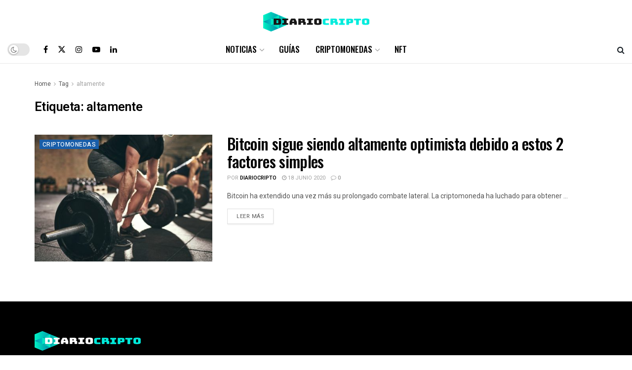

--- FILE ---
content_type: text/html; charset=UTF-8
request_url: https://diariocripto.com/tag/altamente/
body_size: 20598
content:
<!doctype html> <!--[if lt IE 7]><html class="no-js lt-ie9 lt-ie8 lt-ie7" lang="es"> <![endif]--> <!--[if IE 7]><html class="no-js lt-ie9 lt-ie8" lang="es"> <![endif]--> <!--[if IE 8]><html class="no-js lt-ie9" lang="es"> <![endif]--> <!--[if IE 9]><html class="no-js lt-ie10" lang="es"> <![endif]--> <!--[if gt IE 8]><!--><html class="no-js" lang="es"> <!--<![endif]--><head><meta http-equiv="Content-Type" content="text/html; charset=UTF-8" /><meta name='viewport' content='width=device-width, initial-scale=1, user-scalable=yes' /><link rel="profile" href="https://gmpg.org/xfn/11" /><link rel="pingback" href="https://diariocripto.com/xmlrpc.php" /><meta name='robots' content='max-image-preview:large' /><style>img:is([sizes="auto" i],[sizes^="auto," i]){contain-intrinsic-size:3000px 1500px}</style><meta property="og:type" content="website"><meta property="og:title" content="Bitcoin sigue siendo altamente optimista debido a estos 2 factores simples"><meta property="og:site_name" content="Noticias de Bitcoin y Criptomonedas"><meta property="og:description" content="Bitcoin ha extendido una vez más su prolongado combate lateral. La criptomoneda ha luchado para obtener un impulso notable a"><meta property="og:url" content="https://diariocripto.com/tag/altamente"><meta property="og:locale" content="es_ES"><meta property="og:image" content="https://diariocripto.com/wp-content/uploads/2020/06/Bitcoin-sigue-siendo-altamente-optimista-debido-a-estos-2-factores.jpg"><meta property="og:image:height" content="667"><meta property="og:image:width" content="1000"><meta name="twitter:card" content="summary"><meta name="twitter:url" content="https://diariocripto.com/tag/altamente"><meta name="twitter:title" content="Bitcoin sigue siendo altamente optimista debido a estos 2 factores simples"><meta name="twitter:description" content="Bitcoin ha extendido una vez más su prolongado combate lateral. La criptomoneda ha luchado para obtener un impulso notable a"><meta name="twitter:image" content="https://diariocripto.com/wp-content/uploads/2020/06/Bitcoin-sigue-siendo-altamente-optimista-debido-a-estos-2-factores.jpg"><meta name="twitter:image:width" content="1000"><meta name="twitter:image:height" content="667"><meta name="twitter:site" content="https://twitter.com/DiarioCripto"> <script type="text/javascript">var jnews_ajax_url = '/?ajax-request=jnews'</script> <script type="text/javascript">;window.jnews=window.jnews||{},window.jnews.library=window.jnews.library||{},window.jnews.library=function(){"use strict";var e=this;e.win=window,e.doc=document,e.noop=function(){},e.globalBody=e.doc.getElementsByTagName("body")[0],e.globalBody=e.globalBody?e.globalBody:e.doc,e.win.jnewsDataStorage=e.win.jnewsDataStorage||{_storage:new WeakMap,put:function(e,t,n){this._storage.has(e)||this._storage.set(e,new Map),this._storage.get(e).set(t,n)},get:function(e,t){return this._storage.get(e).get(t)},has:function(e,t){return this._storage.has(e)&&this._storage.get(e).has(t)},remove:function(e,t){var n=this._storage.get(e).delete(t);return 0===!this._storage.get(e).size&&this._storage.delete(e),n}},e.windowWidth=function(){return e.win.innerWidth||e.docEl.clientWidth||e.globalBody.clientWidth},e.windowHeight=function(){return e.win.innerHeight||e.docEl.clientHeight||e.globalBody.clientHeight},e.requestAnimationFrame=e.win.requestAnimationFrame||e.win.webkitRequestAnimationFrame||e.win.mozRequestAnimationFrame||e.win.msRequestAnimationFrame||window.oRequestAnimationFrame||function(e){return setTimeout(e,1e3/60)},e.cancelAnimationFrame=e.win.cancelAnimationFrame||e.win.webkitCancelAnimationFrame||e.win.webkitCancelRequestAnimationFrame||e.win.mozCancelAnimationFrame||e.win.msCancelRequestAnimationFrame||e.win.oCancelRequestAnimationFrame||function(e){clearTimeout(e)},e.classListSupport="classList"in document.createElement("_"),e.hasClass=e.classListSupport?function(e,t){return e.classList.contains(t)}:function(e,t){return e.className.indexOf(t)>=0},e.addClass=e.classListSupport?function(t,n){e.hasClass(t,n)||t.classList.add(n)}:function(t,n){e.hasClass(t,n)||(t.className+=" "+n)},e.removeClass=e.classListSupport?function(t,n){e.hasClass(t,n)&&t.classList.remove(n)}:function(t,n){e.hasClass(t,n)&&(t.className=t.className.replace(n,""))},e.objKeys=function(e){var t=[];for(var n in e)Object.prototype.hasOwnProperty.call(e,n)&&t.push(n);return t},e.isObjectSame=function(e,t){var n=!0;return JSON.stringify(e)!==JSON.stringify(t)&&(n=!1),n},e.extend=function(){for(var e,t,n,o=arguments[0]||{},i=1,a=arguments.length;i<a;i++)if(null!==(e=arguments[i]))for(t in e)o!==(n=e[t])&&void 0!==n&&(o[t]=n);return o},e.dataStorage=e.win.jnewsDataStorage,e.isVisible=function(e){return 0!==e.offsetWidth&&0!==e.offsetHeight||e.getBoundingClientRect().length},e.getHeight=function(e){return e.offsetHeight||e.clientHeight||e.getBoundingClientRect().height},e.getWidth=function(e){return e.offsetWidth||e.clientWidth||e.getBoundingClientRect().width},e.supportsPassive=!1;try{var t=Object.defineProperty({},"passive",{get:function(){e.supportsPassive=!0}});"createEvent"in e.doc?e.win.addEventListener("test",null,t):"fireEvent"in e.doc&&e.win.attachEvent("test",null)}catch(e){}e.passiveOption=!!e.supportsPassive&&{passive:!0},e.setStorage=function(e,t){e="jnews-"+e;var n={expired:Math.floor(((new Date).getTime()+432e5)/1e3)};t=Object.assign(n,t);localStorage.setItem(e,JSON.stringify(t))},e.getStorage=function(e){e="jnews-"+e;var t=localStorage.getItem(e);return null!==t&&0<t.length?JSON.parse(localStorage.getItem(e)):{}},e.expiredStorage=function(){var t,n="jnews-";for(var o in localStorage)o.indexOf(n)>-1&&"undefined"!==(t=e.getStorage(o.replace(n,""))).expired&&t.expired<Math.floor((new Date).getTime()/1e3)&&localStorage.removeItem(o)},e.addEvents=function(t,n,o){for(var i in n){var a=["touchstart","touchmove"].indexOf(i)>=0&&!o&&e.passiveOption;"createEvent"in e.doc?t.addEventListener(i,n[i],a):"fireEvent"in e.doc&&t.attachEvent("on"+i,n[i])}},e.removeEvents=function(t,n){for(var o in n)"createEvent"in e.doc?t.removeEventListener(o,n[o]):"fireEvent"in e.doc&&t.detachEvent("on"+o,n[o])},e.triggerEvents=function(t,n,o){var i;o=o||{detail:null};return"createEvent"in e.doc?(!(i=e.doc.createEvent("CustomEvent")||new CustomEvent(n)).initCustomEvent||i.initCustomEvent(n,!0,!1,o),void t.dispatchEvent(i)):"fireEvent"in e.doc?((i=e.doc.createEventObject()).eventType=n,void t.fireEvent("on"+i.eventType,i)):void 0},e.getParents=function(t,n){void 0===n&&(n=e.doc);for(var o=[],i=t.parentNode,a=!1;!a;)if(i){var r=i;r.querySelectorAll(n).length?a=!0:(o.push(r),i=r.parentNode)}else o=[],a=!0;return o},e.forEach=function(e,t,n){for(var o=0,i=e.length;o<i;o++)t.call(n,e[o],o)},e.getText=function(e){return e.innerText||e.textContent},e.setText=function(e,t){var n="object"==typeof t?t.innerText||t.textContent:t;e.innerText&&(e.innerText=n),e.textContent&&(e.textContent=n)},e.httpBuildQuery=function(t){return e.objKeys(t).reduce(function t(n){var o=arguments.length>1&&void 0!==arguments[1]?arguments[1]:null;return function(i,a){var r=n[a];a=encodeURIComponent(a);var s=o?"".concat(o,"[").concat(a,"]"):a;return null==r||"function"==typeof r?(i.push("".concat(s,"=")),i):["number","boolean","string"].includes(typeof r)?(i.push("".concat(s,"=").concat(encodeURIComponent(r))),i):(i.push(e.objKeys(r).reduce(t(r,s),[]).join("&")),i)}}(t),[]).join("&")},e.get=function(t,n,o,i){return o="function"==typeof o?o:e.noop,e.ajax("GET",t,n,o,i)},e.post=function(t,n,o,i){return o="function"==typeof o?o:e.noop,e.ajax("POST",t,n,o,i)},e.ajax=function(t,n,o,i,a){var r=new XMLHttpRequest,s=n,c=e.httpBuildQuery(o);if(t=-1!=["GET","POST"].indexOf(t)?t:"GET",r.open(t,s+("GET"==t?"?"+c:""),!0),"POST"==t&&r.setRequestHeader("Content-type","application/x-www-form-urlencoded"),r.setRequestHeader("X-Requested-With","XMLHttpRequest"),r.onreadystatechange=function(){4===r.readyState&&200<=r.status&&300>r.status&&"function"==typeof i&&i.call(void 0,r.response)},void 0!==a&&!a){return{xhr:r,send:function(){r.send("POST"==t?c:null)}}}return r.send("POST"==t?c:null),{xhr:r}},e.scrollTo=function(t,n,o){function i(e,t,n){this.start=this.position(),this.change=e-this.start,this.currentTime=0,this.increment=20,this.duration=void 0===n?500:n,this.callback=t,this.finish=!1,this.animateScroll()}return Math.easeInOutQuad=function(e,t,n,o){return(e/=o/2)<1?n/2*e*e+t:-n/2*(--e*(e-2)-1)+t},i.prototype.stop=function(){this.finish=!0},i.prototype.move=function(t){e.doc.documentElement.scrollTop=t,e.globalBody.parentNode.scrollTop=t,e.globalBody.scrollTop=t},i.prototype.position=function(){return e.doc.documentElement.scrollTop||e.globalBody.parentNode.scrollTop||e.globalBody.scrollTop},i.prototype.animateScroll=function(){this.currentTime+=this.increment;var t=Math.easeInOutQuad(this.currentTime,this.start,this.change,this.duration);this.move(t),this.currentTime<this.duration&&!this.finish?e.requestAnimationFrame.call(e.win,this.animateScroll.bind(this)):this.callback&&"function"==typeof this.callback&&this.callback()},new i(t,n,o)},e.unwrap=function(t){var n,o=t;e.forEach(t,(function(e,t){n?n+=e:n=e})),o.replaceWith(n)},e.performance={start:function(e){performance.mark(e+"Start")},stop:function(e){performance.mark(e+"End"),performance.measure(e,e+"Start",e+"End")}},e.fps=function(){var t=0,n=0,o=0;!function(){var i=t=0,a=0,r=0,s=document.getElementById("fpsTable"),c=function(t){void 0===document.getElementsByTagName("body")[0]?e.requestAnimationFrame.call(e.win,(function(){c(t)})):document.getElementsByTagName("body")[0].appendChild(t)};null===s&&((s=document.createElement("div")).style.position="fixed",s.style.top="120px",s.style.left="10px",s.style.width="100px",s.style.height="20px",s.style.border="1px solid black",s.style.fontSize="11px",s.style.zIndex="100000",s.style.backgroundColor="white",s.id="fpsTable",c(s));var l=function(){o++,n=Date.now(),(a=(o/(r=(n-t)/1e3)).toPrecision(2))!=i&&(i=a,s.innerHTML=i+"fps"),1<r&&(t=n,o=0),e.requestAnimationFrame.call(e.win,l)};l()}()},e.instr=function(e,t){for(var n=0;n<t.length;n++)if(-1!==e.toLowerCase().indexOf(t[n].toLowerCase()))return!0},e.winLoad=function(t,n){function o(o){if("complete"===e.doc.readyState||"interactive"===e.doc.readyState)return!o||n?setTimeout(t,n||1):t(o),1}o()||e.addEvents(e.win,{load:o})},e.docReady=function(t,n){function o(o){if("complete"===e.doc.readyState||"interactive"===e.doc.readyState)return!o||n?setTimeout(t,n||1):t(o),1}o()||e.addEvents(e.doc,{DOMContentLoaded:o})},e.fireOnce=function(){e.docReady((function(){e.assets=e.assets||[],e.assets.length&&(e.boot(),e.load_assets())}),50)},e.boot=function(){e.length&&e.doc.querySelectorAll("style[media]").forEach((function(e){"not all"==e.getAttribute("media")&&e.removeAttribute("media")}))},e.create_js=function(t,n){var o=e.doc.createElement("script");switch(o.setAttribute("src",t),n){case"defer":o.setAttribute("defer",!0);break;case"async":o.setAttribute("async",!0);break;case"deferasync":o.setAttribute("defer",!0),o.setAttribute("async",!0)}e.globalBody.appendChild(o)},e.load_assets=function(){"object"==typeof e.assets&&e.forEach(e.assets.slice(0),(function(t,n){var o="";t.defer&&(o+="defer"),t.async&&(o+="async"),e.create_js(t.url,o);var i=e.assets.indexOf(t);i>-1&&e.assets.splice(i,1)})),e.assets=jnewsoption.au_scripts=window.jnewsads=[]},e.setCookie=function(e,t,n){var o="";if(n){var i=new Date;i.setTime(i.getTime()+24*n*60*60*1e3),o="; expires="+i.toUTCString()}document.cookie=e+"="+(t||"")+o+"; path=/"},e.getCookie=function(e){for(var t=e+"=",n=document.cookie.split(";"),o=0;o<n.length;o++){for(var i=n[o];" "==i.charAt(0);)i=i.substring(1,i.length);if(0==i.indexOf(t))return i.substring(t.length,i.length)}return null},e.eraseCookie=function(e){document.cookie=e+"=; Path=/; Expires=Thu, 01 Jan 1970 00:00:01 GMT;"},e.docReady((function(){e.globalBody=e.globalBody==e.doc?e.doc.getElementsByTagName("body")[0]:e.globalBody,e.globalBody=e.globalBody?e.globalBody:e.doc})),e.winLoad((function(){e.winLoad((function(){var t=!1;if(void 0!==window.jnewsadmin)if(void 0!==window.file_version_checker){var n=e.objKeys(window.file_version_checker);n.length?n.forEach((function(e){t||"10.0.4"===window.file_version_checker[e]||(t=!0)})):t=!0}else t=!0;t&&(window.jnewsHelper.getMessage(),window.jnewsHelper.getNotice())}),2500)}))},window.jnews.library=new window.jnews.library;</script> <title>altamente archivos - Noticias de Bitcoin y Criptomonedas</title><meta name="robots" content="index, follow, max-snippet:-1, max-image-preview:large, max-video-preview:-1" /><link rel="canonical" href="https://diariocripto.com/tag/altamente/" /><meta property="og:locale" content="es_ES" /><meta property="og:type" content="article" /><meta property="og:title" content="altamente archivos - Noticias de Bitcoin y Criptomonedas" /><meta property="og:url" content="https://diariocripto.com/tag/altamente/" /><meta property="og:site_name" content="Noticias de Bitcoin y Criptomonedas" /><meta property="og:image" content="https://diariocripto.com/wp-content/uploads/2018/01/Logo_Fondo_Blanco_Margin.png" /><meta property="og:image:width" content="5887" /><meta property="og:image:height" content="1565" /><meta name="twitter:card" content="summary_large_image" /><meta name="twitter:site" content="@DiarioCripto" /> <script type="application/ld+json" class="yoast-schema-graph">{"@context":"https://schema.org","@graph":[{"@type":"WebSite","@id":"https://diariocripto.com/#website","url":"https://diariocripto.com/","name":"Noticias Bitcoin","description":"DiarioCripto - Bienvenidos a la web de noticias de criptomonedas, Bitcoin. Noticias recientes, precios e inversi\u00f3n.","potentialAction":[{"@type":"SearchAction","target":"https://diariocripto.com/?s={search_term_string}","query-input":"required name=search_term_string"}],"inLanguage":"es"},{"@type":"CollectionPage","@id":"https://diariocripto.com/tag/altamente/#webpage","url":"https://diariocripto.com/tag/altamente/","name":"altamente archivos - Noticias de Bitcoin y Criptomonedas","isPartOf":{"@id":"https://diariocripto.com/#website"},"breadcrumb":{"@id":"https://diariocripto.com/tag/altamente/#breadcrumb"},"inLanguage":"es","potentialAction":[{"@type":"ReadAction","target":["https://diariocripto.com/tag/altamente/"]}]},{"@type":"BreadcrumbList","@id":"https://diariocripto.com/tag/altamente/#breadcrumb","itemListElement":[{"@type":"ListItem","position":1,"item":{"@type":"WebPage","@id":"https://diariocripto.com/","url":"https://diariocripto.com/","name":"Portada"}},{"@type":"ListItem","position":2,"item":{"@type":"WebPage","@id":"https://diariocripto.com/tag/altamente/","url":"https://diariocripto.com/tag/altamente/","name":"altamente"}}]}]}</script> <link rel='dns-prefetch' href='//www.googletagmanager.com' /><link rel='dns-prefetch' href='//fonts.googleapis.com' /><link rel='dns-prefetch' href='//pagead2.googlesyndication.com' /><link rel='preconnect' href='https://fonts.gstatic.com' /><link rel="alternate" type="application/rss+xml" title="Noticias de Bitcoin y Criptomonedas &raquo; Feed" href="https://diariocripto.com/feed/" /><link rel="alternate" type="application/rss+xml" title="Noticias de Bitcoin y Criptomonedas &raquo; Feed de los comentarios" href="https://diariocripto.com/comments/feed/" /> <script type="text/javascript" id="wpp-js" src="https://diariocripto.com/wp-content/plugins/wordpress-popular-posts/assets/js/wpp.min.js?ver=7.3.5" data-sampling="0" data-sampling-rate="100" data-api-url="https://diariocripto.com/wp-json/wordpress-popular-posts" data-post-id="0" data-token="cb216445db" data-lang="0" data-debug="0"></script> <link rel="alternate" type="application/rss+xml" title="Noticias de Bitcoin y Criptomonedas &raquo; Etiqueta altamente del feed" href="https://diariocripto.com/tag/altamente/feed/" /><style id='wp-emoji-styles-inline-css' type='text/css'>img.wp-smiley,img.emoji{display:inline!important;border:none!important;box-shadow:none!important;height:1em!important;width:1em!important;margin:0 0.07em!important;vertical-align:-0.1em!important;background:none!important;padding:0!important}</style><link rel='stylesheet' id='wp-block-library-css' href='https://diariocripto.com/wp-includes/css/dist/block-library/style.min.css?ver=6.8.3' type='text/css' media='all' /><style id='classic-theme-styles-inline-css' type='text/css'>
/*! This file is auto-generated */
.wp-block-button__link{color:#fff;background-color:#32373c;border-radius:9999px;box-shadow:none;text-decoration:none;padding:calc(.667em + 2px) calc(1.333em + 2px);font-size:1.125em}.wp-block-file__button{background:#32373c;color:#fff;text-decoration:none}</style><link data-minify="1" rel='stylesheet' id='jnews-faq-css' href='https://diariocripto.com/wp-content/cache/min/1/wp-content/plugins/jnews-essential/assets/css/faq-fbb6212fd3d2279d2bb95d4671af5fd8.css' type='text/css' media='all' /><style id='global-styles-inline-css' type='text/css'>:root{--wp--preset--aspect-ratio--square:1;--wp--preset--aspect-ratio--4-3:4/3;--wp--preset--aspect-ratio--3-4:3/4;--wp--preset--aspect-ratio--3-2:3/2;--wp--preset--aspect-ratio--2-3:2/3;--wp--preset--aspect-ratio--16-9:16/9;--wp--preset--aspect-ratio--9-16:9/16;--wp--preset--color--black:#000;--wp--preset--color--cyan-bluish-gray:#abb8c3;--wp--preset--color--white:#fff;--wp--preset--color--pale-pink:#f78da7;--wp--preset--color--vivid-red:#cf2e2e;--wp--preset--color--luminous-vivid-orange:#ff6900;--wp--preset--color--luminous-vivid-amber:#fcb900;--wp--preset--color--light-green-cyan:#7bdcb5;--wp--preset--color--vivid-green-cyan:#00d084;--wp--preset--color--pale-cyan-blue:#8ed1fc;--wp--preset--color--vivid-cyan-blue:#0693e3;--wp--preset--color--vivid-purple:#9b51e0;--wp--preset--gradient--vivid-cyan-blue-to-vivid-purple:linear-gradient(135deg,rgba(6,147,227,1) 0%,rgb(155,81,224) 100%);--wp--preset--gradient--light-green-cyan-to-vivid-green-cyan:linear-gradient(135deg,rgb(122,220,180) 0%,rgb(0,208,130) 100%);--wp--preset--gradient--luminous-vivid-amber-to-luminous-vivid-orange:linear-gradient(135deg,rgba(252,185,0,1) 0%,rgba(255,105,0,1) 100%);--wp--preset--gradient--luminous-vivid-orange-to-vivid-red:linear-gradient(135deg,rgba(255,105,0,1) 0%,rgb(207,46,46) 100%);--wp--preset--gradient--very-light-gray-to-cyan-bluish-gray:linear-gradient(135deg,rgb(238,238,238) 0%,rgb(169,184,195) 100%);--wp--preset--gradient--cool-to-warm-spectrum:linear-gradient(135deg,rgb(74,234,220) 0%,rgb(151,120,209) 20%,rgb(207,42,186) 40%,rgb(238,44,130) 60%,rgb(251,105,98) 80%,rgb(254,248,76) 100%);--wp--preset--gradient--blush-light-purple:linear-gradient(135deg,rgb(255,206,236) 0%,rgb(152,150,240) 100%);--wp--preset--gradient--blush-bordeaux:linear-gradient(135deg,rgb(254,205,165) 0%,rgb(254,45,45) 50%,rgb(107,0,62) 100%);--wp--preset--gradient--luminous-dusk:linear-gradient(135deg,rgb(255,203,112) 0%,rgb(199,81,192) 50%,rgb(65,88,208) 100%);--wp--preset--gradient--pale-ocean:linear-gradient(135deg,rgb(255,245,203) 0%,rgb(182,227,212) 50%,rgb(51,167,181) 100%);--wp--preset--gradient--electric-grass:linear-gradient(135deg,rgb(202,248,128) 0%,rgb(113,206,126) 100%);--wp--preset--gradient--midnight:linear-gradient(135deg,rgb(2,3,129) 0%,rgb(40,116,252) 100%);--wp--preset--font-size--small:13px;--wp--preset--font-size--medium:20px;--wp--preset--font-size--large:36px;--wp--preset--font-size--x-large:42px;--wp--preset--spacing--20:.44rem;--wp--preset--spacing--30:.67rem;--wp--preset--spacing--40:1rem;--wp--preset--spacing--50:1.5rem;--wp--preset--spacing--60:2.25rem;--wp--preset--spacing--70:3.38rem;--wp--preset--spacing--80:5.06rem;--wp--preset--shadow--natural:6px 6px 9px rgba(0,0,0,.2);--wp--preset--shadow--deep:12px 12px 50px rgba(0,0,0,.4);--wp--preset--shadow--sharp:6px 6px 0 rgba(0,0,0,.2);--wp--preset--shadow--outlined:6px 6px 0 -3px rgba(255,255,255,1),6px 6px rgba(0,0,0,1);--wp--preset--shadow--crisp:6px 6px 0 rgba(0,0,0,1)}:where(.is-layout-flex){gap:.5em}:where(.is-layout-grid){gap:.5em}body .is-layout-flex{display:flex}.is-layout-flex{flex-wrap:wrap;align-items:center}.is-layout-flex>:is(*,div){margin:0}body .is-layout-grid{display:grid}.is-layout-grid>:is(*,div){margin:0}:where(.wp-block-columns.is-layout-flex){gap:2em}:where(.wp-block-columns.is-layout-grid){gap:2em}:where(.wp-block-post-template.is-layout-flex){gap:1.25em}:where(.wp-block-post-template.is-layout-grid){gap:1.25em}.has-black-color{color:var(--wp--preset--color--black)!important}.has-cyan-bluish-gray-color{color:var(--wp--preset--color--cyan-bluish-gray)!important}.has-white-color{color:var(--wp--preset--color--white)!important}.has-pale-pink-color{color:var(--wp--preset--color--pale-pink)!important}.has-vivid-red-color{color:var(--wp--preset--color--vivid-red)!important}.has-luminous-vivid-orange-color{color:var(--wp--preset--color--luminous-vivid-orange)!important}.has-luminous-vivid-amber-color{color:var(--wp--preset--color--luminous-vivid-amber)!important}.has-light-green-cyan-color{color:var(--wp--preset--color--light-green-cyan)!important}.has-vivid-green-cyan-color{color:var(--wp--preset--color--vivid-green-cyan)!important}.has-pale-cyan-blue-color{color:var(--wp--preset--color--pale-cyan-blue)!important}.has-vivid-cyan-blue-color{color:var(--wp--preset--color--vivid-cyan-blue)!important}.has-vivid-purple-color{color:var(--wp--preset--color--vivid-purple)!important}.has-black-background-color{background-color:var(--wp--preset--color--black)!important}.has-cyan-bluish-gray-background-color{background-color:var(--wp--preset--color--cyan-bluish-gray)!important}.has-white-background-color{background-color:var(--wp--preset--color--white)!important}.has-pale-pink-background-color{background-color:var(--wp--preset--color--pale-pink)!important}.has-vivid-red-background-color{background-color:var(--wp--preset--color--vivid-red)!important}.has-luminous-vivid-orange-background-color{background-color:var(--wp--preset--color--luminous-vivid-orange)!important}.has-luminous-vivid-amber-background-color{background-color:var(--wp--preset--color--luminous-vivid-amber)!important}.has-light-green-cyan-background-color{background-color:var(--wp--preset--color--light-green-cyan)!important}.has-vivid-green-cyan-background-color{background-color:var(--wp--preset--color--vivid-green-cyan)!important}.has-pale-cyan-blue-background-color{background-color:var(--wp--preset--color--pale-cyan-blue)!important}.has-vivid-cyan-blue-background-color{background-color:var(--wp--preset--color--vivid-cyan-blue)!important}.has-vivid-purple-background-color{background-color:var(--wp--preset--color--vivid-purple)!important}.has-black-border-color{border-color:var(--wp--preset--color--black)!important}.has-cyan-bluish-gray-border-color{border-color:var(--wp--preset--color--cyan-bluish-gray)!important}.has-white-border-color{border-color:var(--wp--preset--color--white)!important}.has-pale-pink-border-color{border-color:var(--wp--preset--color--pale-pink)!important}.has-vivid-red-border-color{border-color:var(--wp--preset--color--vivid-red)!important}.has-luminous-vivid-orange-border-color{border-color:var(--wp--preset--color--luminous-vivid-orange)!important}.has-luminous-vivid-amber-border-color{border-color:var(--wp--preset--color--luminous-vivid-amber)!important}.has-light-green-cyan-border-color{border-color:var(--wp--preset--color--light-green-cyan)!important}.has-vivid-green-cyan-border-color{border-color:var(--wp--preset--color--vivid-green-cyan)!important}.has-pale-cyan-blue-border-color{border-color:var(--wp--preset--color--pale-cyan-blue)!important}.has-vivid-cyan-blue-border-color{border-color:var(--wp--preset--color--vivid-cyan-blue)!important}.has-vivid-purple-border-color{border-color:var(--wp--preset--color--vivid-purple)!important}.has-vivid-cyan-blue-to-vivid-purple-gradient-background{background:var(--wp--preset--gradient--vivid-cyan-blue-to-vivid-purple)!important}.has-light-green-cyan-to-vivid-green-cyan-gradient-background{background:var(--wp--preset--gradient--light-green-cyan-to-vivid-green-cyan)!important}.has-luminous-vivid-amber-to-luminous-vivid-orange-gradient-background{background:var(--wp--preset--gradient--luminous-vivid-amber-to-luminous-vivid-orange)!important}.has-luminous-vivid-orange-to-vivid-red-gradient-background{background:var(--wp--preset--gradient--luminous-vivid-orange-to-vivid-red)!important}.has-very-light-gray-to-cyan-bluish-gray-gradient-background{background:var(--wp--preset--gradient--very-light-gray-to-cyan-bluish-gray)!important}.has-cool-to-warm-spectrum-gradient-background{background:var(--wp--preset--gradient--cool-to-warm-spectrum)!important}.has-blush-light-purple-gradient-background{background:var(--wp--preset--gradient--blush-light-purple)!important}.has-blush-bordeaux-gradient-background{background:var(--wp--preset--gradient--blush-bordeaux)!important}.has-luminous-dusk-gradient-background{background:var(--wp--preset--gradient--luminous-dusk)!important}.has-pale-ocean-gradient-background{background:var(--wp--preset--gradient--pale-ocean)!important}.has-electric-grass-gradient-background{background:var(--wp--preset--gradient--electric-grass)!important}.has-midnight-gradient-background{background:var(--wp--preset--gradient--midnight)!important}.has-small-font-size{font-size:var(--wp--preset--font-size--small)!important}.has-medium-font-size{font-size:var(--wp--preset--font-size--medium)!important}.has-large-font-size{font-size:var(--wp--preset--font-size--large)!important}.has-x-large-font-size{font-size:var(--wp--preset--font-size--x-large)!important}:where(.wp-block-post-template.is-layout-flex){gap:1.25em}:where(.wp-block-post-template.is-layout-grid){gap:1.25em}:where(.wp-block-columns.is-layout-flex){gap:2em}:where(.wp-block-columns.is-layout-grid){gap:2em}:root :where(.wp-block-pullquote){font-size:1.5em;line-height:1.6}</style><link data-minify="1" rel='stylesheet' id='contact-form-7-css' href='https://diariocripto.com/wp-content/cache/min/1/wp-content/plugins/contact-form-7/includes/css/styles-76019e5a574ed04f12b2b357bfbc5fe3.css' type='text/css' media='all' /><link rel='stylesheet' id='mks_shortcodes_fntawsm_css-css' href='https://diariocripto.com/wp-content/plugins/meks-flexible-shortcodes/css/font-awesome/css/font-awesome.min.css?ver=1.3.8' type='text/css' media='screen' /><link data-minify="1" rel='stylesheet' id='mks_shortcodes_simple_line_icons-css' href='https://diariocripto.com/wp-content/cache/min/1/wp-content/plugins/meks-flexible-shortcodes/css/simple-line/simple-line-icons-4584891ddf82c4c271ec6fc17be4ad32.css' type='text/css' media='screen' /><link data-minify="1" rel='stylesheet' id='mks_shortcodes_css-css' href='https://diariocripto.com/wp-content/cache/min/1/wp-content/plugins/meks-flexible-shortcodes/css/style-602f05ed1a0a72b9374e26681c35e4ef.css' type='text/css' media='screen' /><link data-minify="1" rel='stylesheet' id='mc4wp-form-basic-css' href='https://diariocripto.com/wp-content/cache/min/1/wp-content/plugins/mailchimp-for-wp/assets/css/form-basic-d780dc60acd1f335a4c39f5e1aa9e720.css' type='text/css' media='all' /><link data-minify="1" rel='stylesheet' id='wordpress-popular-posts-css-css' href='https://diariocripto.com/wp-content/cache/min/1/wp-content/plugins/wordpress-popular-posts/assets/css/wpp-5539f56a9f3edc92ad96f89dcb90725f.css' type='text/css' media='all' /><link rel='stylesheet' id='elementor-frontend-css' href='https://diariocripto.com/wp-content/plugins/elementor/assets/css/frontend.min.css?ver=3.32.4' type='text/css' media='all' /><link rel='stylesheet' id='jeg_customizer_font-css' href='//fonts.googleapis.com/css?family=Heebo%3Aregular%2C500%2C600%7COswald%3Aregular%2C500%2C500%2C600%2C600%2C500%7CRoboto%3Areguler&#038;display=swap&#038;ver=1.3.0' type='text/css' media='all' /><link rel='stylesheet' id='font-awesome-css' href='https://diariocripto.com/wp-content/plugins/elementor/assets/lib/font-awesome/css/font-awesome.min.css?ver=4.7.0' type='text/css' media='all' /><link rel='stylesheet' id='jnews-frontend-css' href='https://diariocripto.com/wp-content/themes/jnews/assets/dist/frontend.min.css?ver=12.0.0' type='text/css' media='all' /><link data-minify="1" rel='stylesheet' id='jnews-elementor-css' href='https://diariocripto.com/wp-content/cache/min/1/wp-content/themes/jnews/assets/css/elementor-frontend-d841875b56b83076a77cef291608d033.css' type='text/css' media='all' /><link rel='stylesheet' id='jnews-style-css' href='https://diariocripto.com/wp-content/themes/jnews/style.css?ver=12.0.0' type='text/css' media='all' /><link data-minify="1" rel='stylesheet' id='jnews-darkmode-css' href='https://diariocripto.com/wp-content/cache/min/1/wp-content/themes/jnews/assets/css/darkmode-1104b917fd726e09a89b323885e64e4b.css' type='text/css' media='all' /><link data-minify="1" rel='stylesheet' id='jnews-scheme-css' href='https://diariocripto.com/wp-content/cache/min/1/wp-content/uploads/jnews/scheme-149ecedbfcfeac39085482ea523c2c8d.css' type='text/css' media='all' /><link data-minify="1" rel='stylesheet' id='jnews-paywall-css' href='https://diariocripto.com/wp-content/cache/min/1/wp-content/plugins/jnews-paywall/assets/css/jpw-frontend-c09e23cbd6516f562ae14f3aea6f44e9.css' type='text/css' media='all' /><link data-minify="1" rel='stylesheet' id='jnews-weather-style-css' href='https://diariocripto.com/wp-content/cache/min/1/wp-content/plugins/jnews-weather/assets/css/plugin-da3bb59f439f1b08eede6936ccd283c0.css' type='text/css' media='all' /> <script type="text/javascript" src="https://diariocripto.com/wp-includes/js/jquery/jquery.min.js?ver=3.7.1" id="jquery-core-js"></script> <script type="text/javascript" src="https://diariocripto.com/wp-includes/js/jquery/jquery-migrate.min.js?ver=3.4.1" id="jquery-migrate-js"></script> 
 <script type="text/javascript" src="https://www.googletagmanager.com/gtag/js?id=GT-T9WPKGM" id="google_gtagjs-js" async></script> <script type="text/javascript" id="google_gtagjs-js-after">/* <![CDATA[ */ window.dataLayer = window.dataLayer || [];function gtag(){dataLayer.push(arguments);}
gtag("set","linker",{"domains":["diariocripto.com"]});
gtag("js", new Date());
gtag("set", "developer_id.dZTNiMT", true);
gtag("config", "GT-T9WPKGM"); /* ]]> */</script> <link rel="https://api.w.org/" href="https://diariocripto.com/wp-json/" /><link rel="alternate" title="JSON" type="application/json" href="https://diariocripto.com/wp-json/wp/v2/tags/5887" /><link rel="EditURI" type="application/rsd+xml" title="RSD" href="https://diariocripto.com/xmlrpc.php?rsd" /><meta name="generator" content="WordPress 6.8.3" /><meta name="generator" content="Site Kit by Google 1.163.0" /><style id="wpp-loading-animation-styles">@-webkit-keyframes bgslide{from{background-position-x:0}to{background-position-x:-200%}}@keyframes bgslide{from{background-position-x:0}to{background-position-x:-200%}}.wpp-widget-block-placeholder,.wpp-shortcode-placeholder{margin:0 auto;width:60px;height:3px;background:#dd3737;background:linear-gradient(90deg,#dd3737 0%,#571313 10%,#dd3737 100%);background-size:200% auto;border-radius:3px;-webkit-animation:bgslide 1s infinite linear;animation:bgslide 1s infinite linear}</style><meta name="google-adsense-platform-account" content="ca-host-pub-2644536267352236"><meta name="google-adsense-platform-domain" content="sitekit.withgoogle.com"><meta name="generator" content="Elementor 3.32.4; features: e_font_icon_svg, additional_custom_breakpoints; settings: css_print_method-external, google_font-enabled, font_display-swap"><meta name="onesignal" content="wordpress-plugin"/> <script>window.OneSignalDeferred = window.OneSignalDeferred || [];

      OneSignalDeferred.push(function(OneSignal) {
        var oneSignal_options = {};
        window._oneSignalInitOptions = oneSignal_options;

        oneSignal_options['serviceWorkerParam'] = { scope: '/' };
oneSignal_options['serviceWorkerPath'] = 'OneSignalSDKWorker.js.php';

        OneSignal.Notifications.setDefaultUrl("https://diariocripto.com");

        oneSignal_options['wordpress'] = true;
oneSignal_options['appId'] = '85f122bd-5b50-4592-ba06-539a88222555';
oneSignal_options['allowLocalhostAsSecureOrigin'] = true;
oneSignal_options['welcomeNotification'] = { };
oneSignal_options['welcomeNotification']['disable'] = true;
oneSignal_options['path'] = "https://diariocripto.com/wp-content/plugins/onesignal-free-web-push-notifications/sdk_files/";
oneSignal_options['persistNotification'] = true;
oneSignal_options['promptOptions'] = { };
oneSignal_options['promptOptions']['actionMessage'] = "¡No te pierdas la última hora sobre Criptomonedas!";
oneSignal_options['promptOptions']['acceptButtonText'] = "Aceptar";
oneSignal_options['promptOptions']['cancelButtonText'] = "No gracias";
oneSignal_options['notifyButton'] = { };
oneSignal_options['notifyButton']['enable'] = true;
oneSignal_options['notifyButton']['position'] = 'bottom-right';
oneSignal_options['notifyButton']['theme'] = 'default';
oneSignal_options['notifyButton']['size'] = 'large';
oneSignal_options['notifyButton']['displayPredicate'] = function() {
              return !OneSignal.User.PushSubscription.optedIn;
            };
oneSignal_options['notifyButton']['showCredit'] = true;
oneSignal_options['notifyButton']['text'] = {};
oneSignal_options['notifyButton']['text']['tip.state.unsubscribed'] = 'Sentimos que quieras irte :(';
oneSignal_options['notifyButton']['text']['tip.state.subscribed'] = '¡Te mantendremos informado!';
oneSignal_options['notifyButton']['text']['tip.state.blocked'] = 'Sentimos que quieras bloquearnos :(';
oneSignal_options['notifyButton']['text']['message.action.subscribed'] = 'Enhorabuena! Oferdito ahora es tu amigo!';
oneSignal_options['notifyButton']['text']['message.action.resubscribed'] = 'Nos alegra que vuelvas!';
oneSignal_options['notifyButton']['text']['message.action.unsubscribed'] = 'Sentimos que quieras irte :(';
oneSignal_options['notifyButton']['text']['dialog.main.title'] = '¡No te pierdas la última hora sobre Criptomonedas!';
oneSignal_options['notifyButton']['text']['dialog.main.button.subscribe'] = '¡No te pierdas la última hora sobre Criptomonedas!';
oneSignal_options['notifyButton']['text']['dialog.main.button.unsubscribe'] = '¿Te vas?';
oneSignal_options['notifyButton']['text']['dialog.blocked.title'] = '¿Te vas?';
oneSignal_options['notifyButton']['text']['dialog.blocked.message'] = '¿Te vas?';
oneSignal_options['notifyButton']['colors'] = {};
oneSignal_options['notifyButton']['colors']['circle.background'] = '#3ee6d8';
oneSignal_options['notifyButton']['colors']['pulse.color'] = '#3ee6d8';
oneSignal_options['notifyButton']['colors']['dialog.button.background'] = '#3ee6d8';
oneSignal_options['notifyButton']['offset'] = {};
oneSignal_options['notifyButton']['offset']['bottom'] = '60px';
oneSignal_options['notifyButton']['offset']['right'] = '10px';
              OneSignal.init(window._oneSignalInitOptions);
              OneSignal.Slidedown.promptPush()      });

      function documentInitOneSignal() {
        var oneSignal_elements = document.getElementsByClassName("OneSignal-prompt");

        var oneSignalLinkClickHandler = function(event) { OneSignal.Notifications.requestPermission(); event.preventDefault(); };        for(var i = 0; i < oneSignal_elements.length; i++)
          oneSignal_elements[i].addEventListener('click', oneSignalLinkClickHandler, false);
      }

      if (document.readyState === 'complete') {
           documentInitOneSignal();
      }
      else {
           window.addEventListener("load", function(event){
               documentInitOneSignal();
          });
      }</script> <style>.e-con.e-parent:nth-of-type(n+4):not(.e-lazyloaded):not(.e-no-lazyload),.e-con.e-parent:nth-of-type(n+4):not(.e-lazyloaded):not(.e-no-lazyload) *{background-image:none!important}@media screen and (max-height:1024px){.e-con.e-parent:nth-of-type(n+3):not(.e-lazyloaded):not(.e-no-lazyload),.e-con.e-parent:nth-of-type(n+3):not(.e-lazyloaded):not(.e-no-lazyload) *{background-image:none!important}}@media screen and (max-height:640px){.e-con.e-parent:nth-of-type(n+2):not(.e-lazyloaded):not(.e-no-lazyload),.e-con.e-parent:nth-of-type(n+2):not(.e-lazyloaded):not(.e-no-lazyload) *{background-image:none!important}}</style> <script type="text/javascript" async="async" src="https://pagead2.googlesyndication.com/pagead/js/adsbygoogle.js?client=ca-pub-8074225625290984&amp;host=ca-host-pub-2644536267352236" crossorigin="anonymous"></script>  <script type='application/ld+json'>{"@context":"http:\/\/schema.org","@type":"Organization","@id":"https:\/\/diariocripto.com\/#organization","url":"https:\/\/diariocripto.com\/","name":"","logo":{"@type":"ImageObject","url":""},"sameAs":["https:\/\/www.facebook.com\/DiarioCripto","https:\/\/twitter.com\/DiarioCripto","https:\/\/instagram.com\/diariocripto","https:\/\/youtube.com\/channel\/UCsz6AW5PuRfptwo8pUCf2qQ","https:\/\/www.linkedin.com\/company\/diariocripto\/"]}</script> <script type='application/ld+json'>{"@context":"http:\/\/schema.org","@type":"WebSite","@id":"https:\/\/diariocripto.com\/#website","url":"https:\/\/diariocripto.com\/","name":"","potentialAction":{"@type":"SearchAction","target":"https:\/\/diariocripto.com\/?s={search_term_string}","query-input":"required name=search_term_string"}}</script> <link rel="icon" href="https://diariocripto.com/wp-content/uploads/2018/01/cropped-Logo_Diario_Cripto_Pequeno-32x32.png" sizes="32x32" /><link rel="icon" href="https://diariocripto.com/wp-content/uploads/2018/01/cropped-Logo_Diario_Cripto_Pequeno-192x192.png" sizes="192x192" /><link rel="apple-touch-icon" href="https://diariocripto.com/wp-content/uploads/2018/01/cropped-Logo_Diario_Cripto_Pequeno-180x180.png" /><meta name="msapplication-TileImage" content="https://diariocripto.com/wp-content/uploads/2018/01/cropped-Logo_Diario_Cripto_Pequeno-270x270.png" /><style id="jeg_dynamic_css" type="text/css" data-type="jeg_custom-css">.jeg_container,.jeg_content,.jeg_boxed .jeg_main .jeg_container,.jeg_autoload_separator{background-color:#fff}body{--j-body-color:#555;--j-accent-color:#195ea9;--j-alt-color:#2e9fff;--j-heading-color:#000;--j-entry-color:#333}body,.jeg_newsfeed_list .tns-outer .tns-controls button,.jeg_filter_button,.owl-carousel .owl-nav div,.jeg_readmore,.jeg_hero_style_7 .jeg_post_meta a,.widget_calendar thead th,.widget_calendar tfoot a,.jeg_socialcounter a,.entry-header .jeg_meta_like a,.entry-header .jeg_meta_comment a,.entry-header .jeg_meta_donation a,.entry-header .jeg_meta_bookmark a,.entry-content tbody tr:hover,.entry-content th,.jeg_splitpost_nav li:hover a,#breadcrumbs a,.jeg_author_socials a:hover,.jeg_footer_content a,.jeg_footer_bottom a,.jeg_cartcontent,.woocommerce .woocommerce-breadcrumb a{color:#555}a,.jeg_menu_style_5>li>a:hover,.jeg_menu_style_5>li.sfHover>a,.jeg_menu_style_5>li.current-menu-item>a,.jeg_menu_style_5>li.current-menu-ancestor>a,.jeg_navbar .jeg_menu:not(.jeg_main_menu)>li>a:hover,.jeg_midbar .jeg_menu:not(.jeg_main_menu)>li>a:hover,.jeg_side_tabs li.active,.jeg_block_heading_5 strong,.jeg_block_heading_6 strong,.jeg_block_heading_7 strong,.jeg_block_heading_8 strong,.jeg_subcat_list li a:hover,.jeg_subcat_list li button:hover,.jeg_pl_lg_7 .jeg_thumb .jeg_post_category a,.jeg_pl_xs_2:before,.jeg_pl_xs_4 .jeg_postblock_content:before,.jeg_postblock .jeg_post_title a:hover,.jeg_hero_style_6 .jeg_post_title a:hover,.jeg_sidefeed .jeg_pl_xs_3 .jeg_post_title a:hover,.widget_jnews_popular .jeg_post_title a:hover,.jeg_meta_author a,.widget_archive li a:hover,.widget_pages li a:hover,.widget_meta li a:hover,.widget_recent_entries li a:hover,.widget_rss li a:hover,.widget_rss cite,.widget_categories li a:hover,.widget_categories li.current-cat>a,#breadcrumbs a:hover,.jeg_share_count .counts,.commentlist .bypostauthor>.comment-body>.comment-author>.fn,span.required,.jeg_review_title,.bestprice .price,.authorlink a:hover,.jeg_vertical_playlist .jeg_video_playlist_play_icon,.jeg_vertical_playlist .jeg_video_playlist_item.active .jeg_video_playlist_thumbnail:before,.jeg_horizontal_playlist .jeg_video_playlist_play,.woocommerce li.product .pricegroup .button,.widget_display_forums li a:hover,.widget_display_topics li:before,.widget_display_replies li:before,.widget_display_views li:before,.bbp-breadcrumb a:hover,.jeg_mobile_menu li.sfHover>a,.jeg_mobile_menu li a:hover,.split-template-6 .pagenum,.jeg_mobile_menu_style_5>li>a:hover,.jeg_mobile_menu_style_5>li.sfHover>a,.jeg_mobile_menu_style_5>li.current-menu-item>a,.jeg_mobile_menu_style_5>li.current-menu-ancestor>a,.jeg_mobile_menu.jeg_menu_dropdown li.open>div>a{color:#195ea9}.jeg_menu_style_1>li>a:before,.jeg_menu_style_2>li>a:before,.jeg_menu_style_3>li>a:before,.jeg_side_toggle,.jeg_slide_caption .jeg_post_category a,.jeg_slider_type_1_wrapper .tns-controls button.tns-next,.jeg_block_heading_1 .jeg_block_title span,.jeg_block_heading_2 .jeg_block_title span,.jeg_block_heading_3,.jeg_block_heading_4 .jeg_block_title span,.jeg_block_heading_6:after,.jeg_pl_lg_box .jeg_post_category a,.jeg_pl_md_box .jeg_post_category a,.jeg_readmore:hover,.jeg_thumb .jeg_post_category a,.jeg_block_loadmore a:hover,.jeg_postblock.alt .jeg_block_loadmore a:hover,.jeg_block_loadmore a.active,.jeg_postblock_carousel_2 .jeg_post_category a,.jeg_heroblock .jeg_post_category a,.jeg_pagenav_1 .page_number.active,.jeg_pagenav_1 .page_number.active:hover,input[type="submit"],.btn,.button,.widget_tag_cloud a:hover,.popularpost_item:hover .jeg_post_title a:before,.jeg_splitpost_4 .page_nav,.jeg_splitpost_5 .page_nav,.jeg_post_via a:hover,.jeg_post_source a:hover,.jeg_post_tags a:hover,.comment-reply-title small a:before,.comment-reply-title small a:after,.jeg_storelist .productlink,.authorlink li.active a:before,.jeg_footer.dark .socials_widget:not(.nobg) a:hover .fa,div.jeg_breakingnews_title,.jeg_overlay_slider_bottom_wrapper .tns-controls button,.jeg_overlay_slider_bottom_wrapper .tns-controls button:hover,.jeg_vertical_playlist .jeg_video_playlist_current,.woocommerce span.onsale,.woocommerce #respond input#submit:hover,.woocommerce a.button:hover,.woocommerce button.button:hover,.woocommerce input.button:hover,.woocommerce #respond input#submit.alt,.woocommerce a.button.alt,.woocommerce button.button.alt,.woocommerce input.button.alt,.jeg_popup_post .caption,.jeg_footer.dark input[type="submit"],.jeg_footer.dark .btn,.jeg_footer.dark .button,.footer_widget.widget_tag_cloud a:hover,.jeg_inner_content .content-inner .jeg_post_category a:hover,#buddypress .standard-form button,#buddypress a.button,#buddypress input[type="submit"],#buddypress input[type="button"],#buddypress input[type="reset"],#buddypress ul.button-nav li a,#buddypress .generic-button a,#buddypress .generic-button button,#buddypress .comment-reply-link,#buddypress a.bp-title-button,#buddypress.buddypress-wrap .members-list li .user-update .activity-read-more a,div#buddypress .standard-form button:hover,div#buddypress a.button:hover,div#buddypress input[type="submit"]:hover,div#buddypress input[type="button"]:hover,div#buddypress input[type="reset"]:hover,div#buddypress ul.button-nav li a:hover,div#buddypress .generic-button a:hover,div#buddypress .generic-button button:hover,div#buddypress .comment-reply-link:hover,div#buddypress a.bp-title-button:hover,div#buddypress.buddypress-wrap .members-list li .user-update .activity-read-more a:hover,#buddypress #item-nav .item-list-tabs ul li a:before,.jeg_inner_content .jeg_meta_container .follow-wrapper a{background-color:#195ea9}.jeg_block_heading_7 .jeg_block_title span,.jeg_readmore:hover,.jeg_block_loadmore a:hover,.jeg_block_loadmore a.active,.jeg_pagenav_1 .page_number.active,.jeg_pagenav_1 .page_number.active:hover,.jeg_pagenav_3 .page_number:hover,.jeg_prevnext_post a:hover h3,.jeg_overlay_slider .jeg_post_category,.jeg_sidefeed .jeg_post.active,.jeg_vertical_playlist.jeg_vertical_playlist .jeg_video_playlist_item.active .jeg_video_playlist_thumbnail img,.jeg_horizontal_playlist .jeg_video_playlist_item.active{border-color:#195ea9}.jeg_tabpost_nav li.active,.woocommerce div.product .woocommerce-tabs ul.tabs li.active,.jeg_mobile_menu_style_1>li.current-menu-item a,.jeg_mobile_menu_style_1>li.current-menu-ancestor a,.jeg_mobile_menu_style_2>li.current-menu-item::after,.jeg_mobile_menu_style_2>li.current-menu-ancestor::after,.jeg_mobile_menu_style_3>li.current-menu-item::before,.jeg_mobile_menu_style_3>li.current-menu-ancestor::before{border-bottom-color:#195ea9}.jeg_post_meta .fa,.jeg_post_meta .jpwt-icon,.entry-header .jeg_post_meta .fa,.jeg_review_stars,.jeg_price_review_list{color:#2e9fff}.jeg_share_button.share-float.share-monocrhome a{background-color:#2e9fff}h1,h2,h3,h4,h5,h6,.jeg_post_title a,.entry-header .jeg_post_title,.jeg_hero_style_7 .jeg_post_title a,.jeg_block_title,.jeg_splitpost_bar .current_title,.jeg_video_playlist_title,.gallery-caption,.jeg_push_notification_button>a.button{color:#000}.split-template-9 .pagenum,.split-template-10 .pagenum,.split-template-11 .pagenum,.split-template-12 .pagenum,.split-template-13 .pagenum,.split-template-15 .pagenum,.split-template-18 .pagenum,.split-template-20 .pagenum,.split-template-19 .current_title span,.split-template-20 .current_title span{background-color:#000}.entry-content .content-inner p,.entry-content .content-inner span,.entry-content .intro-text{color:#333}.jeg_topbar .jeg_nav_row,.jeg_topbar .jeg_search_no_expand .jeg_search_input{line-height:36px}.jeg_topbar .jeg_nav_row,.jeg_topbar .jeg_nav_icon{height:36px}.jeg_topbar,.jeg_topbar.dark{border-top-width:0}.jeg_midbar{height:72px}.jeg_midbar,.jeg_midbar.dark{border-bottom-width:0}.jeg_header .jeg_bottombar.jeg_navbar,.jeg_bottombar .jeg_nav_icon{height:56px}.jeg_header .jeg_bottombar.jeg_navbar,.jeg_header .jeg_bottombar .jeg_main_menu:not(.jeg_menu_style_1)>li>a,.jeg_header .jeg_bottombar .jeg_menu_style_1>li,.jeg_header .jeg_bottombar .jeg_menu:not(.jeg_main_menu)>li>a{line-height:56px}.jeg_header .jeg_bottombar,.jeg_header .jeg_bottombar.jeg_navbar_dark,.jeg_bottombar.jeg_navbar_boxed .jeg_nav_row,.jeg_bottombar.jeg_navbar_dark.jeg_navbar_boxed .jeg_nav_row{border-top-width:0;border-bottom-width:1px}.jeg_stickybar.jeg_navbar,.jeg_navbar .jeg_nav_icon{height:66px}.jeg_stickybar.jeg_navbar,.jeg_stickybar .jeg_main_menu:not(.jeg_menu_style_1)>li>a,.jeg_stickybar .jeg_menu_style_1>li,.jeg_stickybar .jeg_menu:not(.jeg_main_menu)>li>a{line-height:66px}.jeg_header_sticky .jeg_navbar_wrapper:not(.jeg_navbar_boxed),.jeg_header_sticky .jeg_navbar_boxed .jeg_nav_row{background:#fff}.jeg_stickybar,.jeg_stickybar.dark{border-bottom-width:0}.jeg_mobile_midbar,.jeg_mobile_midbar.dark{background:#000}.jeg_header .socials_widget>a>i.fa:before{color:#000}.jeg_header .socials_widget.nobg>a>i>span.jeg-icon svg{fill:#000}.jeg_header .socials_widget.nobg>a>span.jeg-icon svg{fill:#000}.jeg_header .socials_widget>a>span.jeg-icon svg{fill:#000}.jeg_header .socials_widget>a>i>span.jeg-icon svg{fill:#000}.jeg_top_date{color:#fff}.jeg_button_1 .btn{background:#d33}.jeg_lang_switcher,.jeg_lang_switcher span{color:#fff}.jeg_lang_switcher{background:#fff}.jeg_nav_account,.jeg_navbar .jeg_nav_account .jeg_menu>li>a,.jeg_midbar .jeg_nav_account .jeg_menu>li>a{color:#2b2b2b}.jeg_header .jeg_search_wrapper.search_icon .jeg_search_toggle{color:#1b2228}.jeg_nav_search{width:70%}.jeg_header .jeg_search_no_expand .jeg_search_form .jeg_search_input{border-color:#eaeaea}.jeg_header .jeg_menu.jeg_main_menu>li>a{color:#000}.jnews .jeg_header .jeg_menu.jeg_top_menu>li>a{color:#fff}.jnews .jeg_header .jeg_menu.jeg_top_menu>li a:hover{color:#ccc}.jeg_footer_content,.jeg_footer.dark .jeg_footer_content{background-color:#000;color:#ababab}.jeg_footer .jeg_footer_heading h3,.jeg_footer.dark .jeg_footer_heading h3,.jeg_footer .widget h2,.jeg_footer .footer_dark .widget h2{color:#fff}.jeg_footer .jeg_footer_content a,.jeg_footer.dark .jeg_footer_content a{color:#a9afb3}.jeg_footer_secondary,.jeg_footer.dark .jeg_footer_secondary,.jeg_footer_bottom,.jeg_footer.dark .jeg_footer_bottom,.jeg_footer_sidecontent .jeg_footer_primary{color:#ababab}.jeg_footer_bottom a,.jeg_footer.dark .jeg_footer_bottom a,.jeg_footer_secondary a,.jeg_footer.dark .jeg_footer_secondary a,.jeg_footer_sidecontent .jeg_footer_primary a,.jeg_footer_sidecontent.dark .jeg_footer_primary a{color:#fff}body,input,textarea,select,.chosen-container-single .chosen-single,.btn,.button{font-family:Heebo,Helvetica,Arial,sans-serif}.jeg_header,.jeg_mobile_wrapper{font-family:Oswald,Helvetica,Arial,sans-serif}.jeg_post_title,.entry-header .jeg_post_title,.jeg_single_tpl_2 .entry-header .jeg_post_title,.jeg_single_tpl_3 .entry-header .jeg_post_title,.jeg_single_tpl_6 .entry-header .jeg_post_title,.jeg_content .jeg_custom_title_wrapper .jeg_post_title{font-family:Oswald,Helvetica,Arial,sans-serif}h3.jeg_block_title,.jeg_footer .jeg_footer_heading h3,.jeg_footer .widget h2,.jeg_tabpost_nav li{font-family:Oswald,Helvetica,Arial,sans-serif}.jeg_post_excerpt p,.content-inner p{font-family:Roboto,Helvetica,Arial,sans-serif}.jeg_thumb .jeg_post_category a,.jeg_pl_lg_box .jeg_post_category a,.jeg_pl_md_box .jeg_post_category a,.jeg_postblock_carousel_2 .jeg_post_category a,.jeg_heroblock .jeg_post_category a,.jeg_slide_caption .jeg_post_category a{background-color:#195ea9;color:#fff}.jeg_overlay_slider .jeg_post_category,.jeg_thumb .jeg_post_category a,.jeg_pl_lg_box .jeg_post_category a,.jeg_pl_md_box .jeg_post_category a,.jeg_postblock_carousel_2 .jeg_post_category a,.jeg_heroblock .jeg_post_category a,.jeg_slide_caption .jeg_post_category a{border-color:#195ea9}</style><style type="text/css">.no_thumbnail .jeg_thumb,.thumbnail-container.no_thumbnail{display:none!important}.jeg_search_result .jeg_pl_xs_3.no_thumbnail .jeg_postblock_content,.jeg_sidefeed .jeg_pl_xs_3.no_thumbnail .jeg_postblock_content,.jeg_pl_sm.no_thumbnail .jeg_postblock_content{margin-left:0}.jeg_postblock_11 .no_thumbnail .jeg_postblock_content,.jeg_postblock_12 .no_thumbnail .jeg_postblock_content,.jeg_postblock_12.jeg_col_3o3 .no_thumbnail .jeg_postblock_content{margin-top:0}.jeg_postblock_15 .jeg_pl_md_box.no_thumbnail .jeg_postblock_content,.jeg_postblock_19 .jeg_pl_md_box.no_thumbnail .jeg_postblock_content,.jeg_postblock_24 .jeg_pl_md_box.no_thumbnail .jeg_postblock_content,.jeg_sidefeed .jeg_pl_md_box .jeg_postblock_content{position:relative}.jeg_postblock_carousel_2 .no_thumbnail .jeg_post_title a,.jeg_postblock_carousel_2 .no_thumbnail .jeg_post_title a:hover,.jeg_postblock_carousel_2 .no_thumbnail .jeg_post_meta .fa{color:#212121!important}.jnews-dark-mode .jeg_postblock_carousel_2 .no_thumbnail .jeg_post_title a,.jnews-dark-mode .jeg_postblock_carousel_2 .no_thumbnail .jeg_post_title a:hover,.jnews-dark-mode .jeg_postblock_carousel_2 .no_thumbnail .jeg_post_meta .fa{color:#fff!important}</style></head><body class="archive tag tag-altamente tag-5887 wp-embed-responsive wp-theme-jnews jeg_toggle_light jnews jsc_normal elementor-default elementor-kit-9521"><div class="jeg_ad jeg_ad_top jnews_header_top_ads"><div class='ads-wrapper  '></div></div><div class="jeg_viewport"><div class="jeg_header_wrapper"><div class="jeg_header_instagram_wrapper"></div><div class="jeg_header full"><div class="jeg_midbar jeg_container jeg_navbar_wrapper normal"><div class="container"><div class="jeg_nav_row"><div class="jeg_nav_col jeg_nav_left jeg_nav_grow"><div class="item_wrap jeg_nav_alignleft"></div></div><div class="jeg_nav_col jeg_nav_center jeg_nav_normal"><div class="item_wrap jeg_nav_aligncenter"><div class="jeg_nav_item jeg_logo jeg_desktop_logo"><div class="site-title"> <a href="https://diariocripto.com/" aria-label="Visit Homepage" style="padding: 15px 0px 0px 0px;"> <img class='jeg_logo_img' src="https://diariocripto.com/wp-content/uploads/2024/01/DiarioCriptoLogo.png" srcset="https://diariocripto.com/wp-content/uploads/2024/01/DiarioCriptoLogo.png 1x, https://diariocripto.com/wp-content/uploads/2024/01/DiarioCriptoLogoEsquina.png 2x" alt="Noticias de Bitcoin y Criptomonedas"data-light-src="https://diariocripto.com/wp-content/uploads/2024/01/DiarioCriptoLogo.png" data-light-srcset="https://diariocripto.com/wp-content/uploads/2024/01/DiarioCriptoLogo.png 1x, https://diariocripto.com/wp-content/uploads/2024/01/DiarioCriptoLogoEsquina.png 2x" data-dark-src="https://diariocripto.com/wp-content/uploads/2024/01/InvestNews-dark.png" data-dark-srcset="https://diariocripto.com/wp-content/uploads/2024/01/InvestNews-dark.png 1x, https://diariocripto.com/wp-content/uploads/2024/01/InvestNews-dark@2x.png 2x"width="215" height="40"> </a></div></div></div></div><div class="jeg_nav_col jeg_nav_right jeg_nav_grow"><div class="item_wrap jeg_nav_alignright"></div></div></div></div></div><div class="jeg_bottombar jeg_navbar jeg_container jeg_navbar_wrapper  jeg_navbar_normal"><div class="container"><div class="jeg_nav_row"><div class="jeg_nav_col jeg_nav_left jeg_nav_grow"><div class="item_wrap jeg_nav_alignleft"><div class="jeg_nav_item jeg_dark_mode"> <label class="dark_mode_switch"> <input aria-label="Dark mode toogle" type="checkbox" class="jeg_dark_mode_toggle" > <span class="slider round"></span> </label></div><div
class="jeg_nav_item socials_widget jeg_social_icon_block nobg"> <a href="https://www.facebook.com/DiarioCripto" target='_blank' rel='external noopener nofollow'  aria-label="Find us on Facebook" class="jeg_facebook"><i class="fa fa-facebook"></i> </a><a href="https://twitter.com/DiarioCripto" target='_blank' rel='external noopener nofollow'  aria-label="Find us on Twitter" class="jeg_twitter"><i class="fa fa-twitter"><span class="jeg-icon icon-twitter"><svg xmlns="http://www.w3.org/2000/svg" height="1em" viewBox="0 0 512 512"><path d="M389.2 48h70.6L305.6 224.2 487 464H345L233.7 318.6 106.5 464H35.8L200.7 275.5 26.8 48H172.4L272.9 180.9 389.2 48zM364.4 421.8h39.1L151.1 88h-42L364.4 421.8z"/></svg></span></i> </a><a href="https://instagram.com/diariocripto" target='_blank' rel='external noopener nofollow'  aria-label="Find us on Instagram" class="jeg_instagram"><i class="fa fa-instagram"></i> </a><a href="https://youtube.com/channel/UCsz6AW5PuRfptwo8pUCf2qQ" target='_blank' rel='external noopener nofollow'  aria-label="Find us on Youtube" class="jeg_youtube"><i class="fa fa-youtube-play"></i> </a><a href="https://www.linkedin.com/company/diariocripto/" target='_blank' rel='external noopener nofollow'  aria-label="Find us on LinkedIn" class="jeg_linkedin"><i class="fa fa-linkedin"></i> </a></div></div></div><div class="jeg_nav_col jeg_nav_center jeg_nav_normal"><div class="item_wrap jeg_nav_aligncenter"><div class="jeg_nav_item jeg_main_menu_wrapper"><div class="jeg_mainmenu_wrap"><ul class="jeg_menu jeg_main_menu jeg_menu_style_2" data-animation="none"><li id="menu-item-9808" class="menu-item menu-item-type-taxonomy menu-item-object-category menu-item-has-children menu-item-9808 bgnav" data-item-row="default" ><a href="https://diariocripto.com/noticias/">Noticias</a><ul class="sub-menu"><li id="menu-item-9809" class="menu-item menu-item-type-taxonomy menu-item-object-category menu-item-9809 bgnav" data-item-row="default" ><a href="https://diariocripto.com/criptomonedas/">Criptomonedas</a></li><li id="menu-item-9812" class="menu-item menu-item-type-taxonomy menu-item-object-category menu-item-9812 bgnav" data-item-row="default" ><a href="https://diariocripto.com/ico/">ICO</a></li><li id="menu-item-9811" class="menu-item menu-item-type-taxonomy menu-item-object-category menu-item-9811 bgnav" data-item-row="default" ><a href="https://diariocripto.com/regulaciones/">Regulación</a></li><li id="menu-item-9810" class="menu-item menu-item-type-taxonomy menu-item-object-category menu-item-9810 bgnav" data-item-row="default" ><a href="https://diariocripto.com/exchanges/">Exchanges</a></li><li id="menu-item-9813" class="menu-item menu-item-type-taxonomy menu-item-object-category menu-item-9813 bgnav" data-item-row="default" ><a href="https://diariocripto.com/mineria/">Minería</a></li></ul></li><li id="menu-item-9814" class="menu-item menu-item-type-taxonomy menu-item-object-category menu-item-9814 bgnav" data-item-row="default" ><a href="https://diariocripto.com/guias/">Guías</a></li><li id="menu-item-9816" class="menu-item menu-item-type-taxonomy menu-item-object-category menu-item-has-children menu-item-9816 bgnav" data-item-row="default" ><a href="https://diariocripto.com/criptomonedas/">Criptomonedas</a><ul class="sub-menu"><li id="menu-item-9817" class="menu-item menu-item-type-taxonomy menu-item-object-category menu-item-has-children menu-item-9817 bgnav" data-item-row="default" ><a href="https://diariocripto.com/blockchain/">Blockchain</a><ul class="sub-menu"><li id="menu-item-9818" class="menu-item menu-item-type-post_type menu-item-object-page menu-item-9818 bgnav" data-item-row="default" ><a href="https://diariocripto.com/que-es-blockchain/">¿Qué es Blockchain?</a></li></ul></li><li id="menu-item-9819" class="menu-item menu-item-type-custom menu-item-object-custom menu-item-home menu-item-has-children menu-item-9819 bgnav" data-item-row="default" ><a href="https://diariocripto.com/#">Bitcoin</a><ul class="sub-menu"><li id="menu-item-9821" class="menu-item menu-item-type-post_type menu-item-object-page menu-item-9821 bgnav" data-item-row="default" ><a href="https://diariocripto.com/que-es-bitcoin/">¿Qué es Bitcoin?</a></li></ul></li><li id="menu-item-9822" class="menu-item menu-item-type-custom menu-item-object-custom menu-item-home menu-item-has-children menu-item-9822 bgnav" data-item-row="default" ><a href="https://diariocripto.com/#">Ethereum</a><ul class="sub-menu"><li id="menu-item-9829" class="menu-item menu-item-type-post_type menu-item-object-page menu-item-9829 bgnav" data-item-row="default" ><a href="https://diariocripto.com/que-es-ethereum/">¿Qué es Ethereum?</a></li></ul></li><li id="menu-item-9823" class="menu-item menu-item-type-custom menu-item-object-custom menu-item-home menu-item-has-children menu-item-9823 bgnav" data-item-row="default" ><a href="https://diariocripto.com/#">Ripple</a><ul class="sub-menu"><li id="menu-item-9827" class="menu-item menu-item-type-post_type menu-item-object-page menu-item-9827 bgnav" data-item-row="default" ><a href="https://diariocripto.com/que-es-ripple/">¿Qué es Ripple?</a></li></ul></li><li id="menu-item-9824" class="menu-item menu-item-type-custom menu-item-object-custom menu-item-home menu-item-has-children menu-item-9824 bgnav" data-item-row="default" ><a href="https://diariocripto.com/#">IOTA</a><ul class="sub-menu"><li id="menu-item-9828" class="menu-item menu-item-type-post_type menu-item-object-page menu-item-9828 bgnav" data-item-row="default" ><a href="https://diariocripto.com/que-es-iota/">¿Qué es IOTA?</a></li></ul></li><li id="menu-item-9825" class="menu-item menu-item-type-custom menu-item-object-custom menu-item-home menu-item-has-children menu-item-9825 bgnav" data-item-row="default" ><a href="https://diariocripto.com/#">Cotización</a><ul class="sub-menu"><li id="menu-item-9830" class="menu-item menu-item-type-post_type menu-item-object-page menu-item-9830 bgnav" data-item-row="default" ><a href="https://diariocripto.com/cotizacion-bitcoin/">Cotización del Bitcoin</a></li><li id="menu-item-9831" class="menu-item menu-item-type-post_type menu-item-object-page menu-item-9831 bgnav" data-item-row="default" ><a href="https://diariocripto.com/cotizacion-criptomonedas/">Cotización de las Criptomonedas</a></li></ul></li><li id="menu-item-9826" class="menu-item menu-item-type-custom menu-item-object-custom menu-item-home menu-item-9826 bgnav" data-item-row="default" ><a href="https://diariocripto.com/#">ICOS</a></li></ul></li><li id="menu-item-9815" class="menu-item menu-item-type-taxonomy menu-item-object-category menu-item-9815 bgnav" data-item-row="default" ><a href="https://diariocripto.com/nft/">NFT</a></li></ul></div></div></div></div><div class="jeg_nav_col jeg_nav_right jeg_nav_grow"><div class="item_wrap jeg_nav_alignright"><div class="jeg_nav_item jeg_search_wrapper search_icon jeg_search_popup_expand"> <a href="#" class="jeg_search_toggle" aria-label="Search Button"><i class="fa fa-search"></i></a><form action="https://diariocripto.com/" method="get" class="jeg_search_form" target="_top"> <input name="s" class="jeg_search_input" placeholder="Search..." type="text" value="" autocomplete="off"> <button aria-label="Search Button" type="submit" class="jeg_search_button btn"><i class="fa fa-search"></i></button></form><div class="jeg_search_result jeg_search_hide with_result"><div class="search-result-wrapper"></div><div class="search-link search-noresult"> No Result</div><div class="search-link search-all-button"> <i class="fa fa-search"></i> View All Result</div></div></div></div></div></div></div></div></div></div><div class="jeg_header_sticky"><div class="sticky_blankspace"></div><div class="jeg_header full"><div class="jeg_container"><div data-mode="scroll" class="jeg_stickybar jeg_navbar jeg_navbar_wrapper  jeg_navbar_shadow jeg_navbar_dark"><div class="container"><div class="jeg_nav_row"><div class="jeg_nav_col jeg_nav_left jeg_nav_grow"><div class="item_wrap jeg_nav_alignleft"><div class="jeg_nav_item jeg_logo"><div class="site-title"> <a href="https://diariocripto.com/" aria-label="Visit Homepage"> <img class='jeg_logo_img' src="https://diariocripto.com/wp-content/uploads/2024/01/DiarioCriptoLogo.png" srcset="https://diariocripto.com/wp-content/uploads/2024/01/DiarioCriptoLogo.png 1x, https://diariocripto.com/wp-content/uploads/2024/01/DiarioCriptoLogoEsquina.png 2x" alt="Noticias de Bitcoin y Criptomonedas"data-light-src="https://diariocripto.com/wp-content/uploads/2024/01/DiarioCriptoLogo.png" data-light-srcset="https://diariocripto.com/wp-content/uploads/2024/01/DiarioCriptoLogo.png 1x, https://diariocripto.com/wp-content/uploads/2024/01/DiarioCriptoLogoEsquina.png 2x" data-dark-src="https://diariocripto.com/wp-content/uploads/2024/01/InvestNews-dark@2x.png" data-dark-srcset="https://diariocripto.com/wp-content/uploads/2024/01/InvestNews-dark@2x.png 1x, https://diariocripto.com/wp-content/uploads/2024/01/InvestNews-dark@2x.png 2x"width="215" height="40"> </a></div></div></div></div><div class="jeg_nav_col jeg_nav_center jeg_nav_normal"><div class="item_wrap jeg_nav_aligncenter"><div class="jeg_nav_item jeg_main_menu_wrapper"><div class="jeg_mainmenu_wrap"><ul class="jeg_menu jeg_main_menu jeg_menu_style_2" data-animation="none"><li id="menu-item-9808" class="menu-item menu-item-type-taxonomy menu-item-object-category menu-item-has-children menu-item-9808 bgnav" data-item-row="default" ><a href="https://diariocripto.com/noticias/">Noticias</a><ul class="sub-menu"><li id="menu-item-9809" class="menu-item menu-item-type-taxonomy menu-item-object-category menu-item-9809 bgnav" data-item-row="default" ><a href="https://diariocripto.com/criptomonedas/">Criptomonedas</a></li><li id="menu-item-9812" class="menu-item menu-item-type-taxonomy menu-item-object-category menu-item-9812 bgnav" data-item-row="default" ><a href="https://diariocripto.com/ico/">ICO</a></li><li id="menu-item-9811" class="menu-item menu-item-type-taxonomy menu-item-object-category menu-item-9811 bgnav" data-item-row="default" ><a href="https://diariocripto.com/regulaciones/">Regulación</a></li><li id="menu-item-9810" class="menu-item menu-item-type-taxonomy menu-item-object-category menu-item-9810 bgnav" data-item-row="default" ><a href="https://diariocripto.com/exchanges/">Exchanges</a></li><li id="menu-item-9813" class="menu-item menu-item-type-taxonomy menu-item-object-category menu-item-9813 bgnav" data-item-row="default" ><a href="https://diariocripto.com/mineria/">Minería</a></li></ul></li><li id="menu-item-9814" class="menu-item menu-item-type-taxonomy menu-item-object-category menu-item-9814 bgnav" data-item-row="default" ><a href="https://diariocripto.com/guias/">Guías</a></li><li id="menu-item-9816" class="menu-item menu-item-type-taxonomy menu-item-object-category menu-item-has-children menu-item-9816 bgnav" data-item-row="default" ><a href="https://diariocripto.com/criptomonedas/">Criptomonedas</a><ul class="sub-menu"><li id="menu-item-9817" class="menu-item menu-item-type-taxonomy menu-item-object-category menu-item-has-children menu-item-9817 bgnav" data-item-row="default" ><a href="https://diariocripto.com/blockchain/">Blockchain</a><ul class="sub-menu"><li id="menu-item-9818" class="menu-item menu-item-type-post_type menu-item-object-page menu-item-9818 bgnav" data-item-row="default" ><a href="https://diariocripto.com/que-es-blockchain/">¿Qué es Blockchain?</a></li></ul></li><li id="menu-item-9819" class="menu-item menu-item-type-custom menu-item-object-custom menu-item-home menu-item-has-children menu-item-9819 bgnav" data-item-row="default" ><a href="https://diariocripto.com/#">Bitcoin</a><ul class="sub-menu"><li id="menu-item-9821" class="menu-item menu-item-type-post_type menu-item-object-page menu-item-9821 bgnav" data-item-row="default" ><a href="https://diariocripto.com/que-es-bitcoin/">¿Qué es Bitcoin?</a></li></ul></li><li id="menu-item-9822" class="menu-item menu-item-type-custom menu-item-object-custom menu-item-home menu-item-has-children menu-item-9822 bgnav" data-item-row="default" ><a href="https://diariocripto.com/#">Ethereum</a><ul class="sub-menu"><li id="menu-item-9829" class="menu-item menu-item-type-post_type menu-item-object-page menu-item-9829 bgnav" data-item-row="default" ><a href="https://diariocripto.com/que-es-ethereum/">¿Qué es Ethereum?</a></li></ul></li><li id="menu-item-9823" class="menu-item menu-item-type-custom menu-item-object-custom menu-item-home menu-item-has-children menu-item-9823 bgnav" data-item-row="default" ><a href="https://diariocripto.com/#">Ripple</a><ul class="sub-menu"><li id="menu-item-9827" class="menu-item menu-item-type-post_type menu-item-object-page menu-item-9827 bgnav" data-item-row="default" ><a href="https://diariocripto.com/que-es-ripple/">¿Qué es Ripple?</a></li></ul></li><li id="menu-item-9824" class="menu-item menu-item-type-custom menu-item-object-custom menu-item-home menu-item-has-children menu-item-9824 bgnav" data-item-row="default" ><a href="https://diariocripto.com/#">IOTA</a><ul class="sub-menu"><li id="menu-item-9828" class="menu-item menu-item-type-post_type menu-item-object-page menu-item-9828 bgnav" data-item-row="default" ><a href="https://diariocripto.com/que-es-iota/">¿Qué es IOTA?</a></li></ul></li><li id="menu-item-9825" class="menu-item menu-item-type-custom menu-item-object-custom menu-item-home menu-item-has-children menu-item-9825 bgnav" data-item-row="default" ><a href="https://diariocripto.com/#">Cotización</a><ul class="sub-menu"><li id="menu-item-9830" class="menu-item menu-item-type-post_type menu-item-object-page menu-item-9830 bgnav" data-item-row="default" ><a href="https://diariocripto.com/cotizacion-bitcoin/">Cotización del Bitcoin</a></li><li id="menu-item-9831" class="menu-item menu-item-type-post_type menu-item-object-page menu-item-9831 bgnav" data-item-row="default" ><a href="https://diariocripto.com/cotizacion-criptomonedas/">Cotización de las Criptomonedas</a></li></ul></li><li id="menu-item-9826" class="menu-item menu-item-type-custom menu-item-object-custom menu-item-home menu-item-9826 bgnav" data-item-row="default" ><a href="https://diariocripto.com/#">ICOS</a></li></ul></li><li id="menu-item-9815" class="menu-item menu-item-type-taxonomy menu-item-object-category menu-item-9815 bgnav" data-item-row="default" ><a href="https://diariocripto.com/nft/">NFT</a></li></ul></div></div></div></div><div class="jeg_nav_col jeg_nav_right jeg_nav_grow"><div class="item_wrap jeg_nav_alignright"><div class="jeg_nav_item jeg_search_wrapper search_icon jeg_search_popup_expand"> <a href="#" class="jeg_search_toggle" aria-label="Search Button"><i class="fa fa-search"></i></a><form action="https://diariocripto.com/" method="get" class="jeg_search_form" target="_top"> <input name="s" class="jeg_search_input" placeholder="Search..." type="text" value="" autocomplete="off"> <button aria-label="Search Button" type="submit" class="jeg_search_button btn"><i class="fa fa-search"></i></button></form><div class="jeg_search_result jeg_search_hide with_result"><div class="search-result-wrapper"></div><div class="search-link search-noresult"> No Result</div><div class="search-link search-all-button"> <i class="fa fa-search"></i> View All Result</div></div></div></div></div></div></div></div></div></div></div><div class="jeg_navbar_mobile_wrapper"><div class="jeg_navbar_mobile" data-mode="scroll"><div class="jeg_mobile_bottombar jeg_mobile_midbar jeg_container dark"><div class="container"><div class="jeg_nav_row"><div class="jeg_nav_col jeg_nav_left jeg_nav_normal"><div class="item_wrap jeg_nav_alignleft"><div class="jeg_nav_item"> <a href="#" aria-label="Show Menu" class="toggle_btn jeg_mobile_toggle"><i class="fa fa-bars"></i></a></div></div></div><div class="jeg_nav_col jeg_nav_center jeg_nav_grow"><div class="item_wrap jeg_nav_aligncenter"><div class="jeg_nav_item jeg_mobile_logo"><div class="site-title"> <a href="https://diariocripto.com/" aria-label="Visit Homepage"> <img class='jeg_logo_img' src="https://diariocripto.com/wp-content/uploads/2024/01/diariocriptologoblancologo.png" srcset="https://diariocripto.com/wp-content/uploads/2024/01/diariocriptologoblancologo.png 1x, https://diariocripto.com/wp-content/uploads/2024/01/diariocriptologoblancologo-1.png 2x" alt="Noticias de Bitcoin y Criptomonedas"data-light-src="https://diariocripto.com/wp-content/uploads/2024/01/diariocriptologoblancologo.png" data-light-srcset="https://diariocripto.com/wp-content/uploads/2024/01/diariocriptologoblancologo.png 1x, https://diariocripto.com/wp-content/uploads/2024/01/diariocriptologoblancologo-1.png 2x" data-dark-src="https://diariocripto.com/wp-content/uploads/2024/01/logo-mobile.png" data-dark-srcset="https://diariocripto.com/wp-content/uploads/2024/01/logo-mobile.png 1x, https://diariocripto.com/wp-content/uploads/2024/01/logo-mobile@2x.png 2x"width="215" height="40"> </a></div></div></div></div><div class="jeg_nav_col jeg_nav_right jeg_nav_normal"><div class="item_wrap jeg_nav_alignright"><div class="jeg_nav_item jeg_search_wrapper jeg_search_popup_expand"> <a href="#" aria-label="Search Button" class="jeg_search_toggle"><i class="fa fa-search"></i></a><form action="https://diariocripto.com/" method="get" class="jeg_search_form" target="_top"> <input name="s" class="jeg_search_input" placeholder="Search..." type="text" value="" autocomplete="off"> <button aria-label="Search Button" type="submit" class="jeg_search_button btn"><i class="fa fa-search"></i></button></form><div class="jeg_search_result jeg_search_hide with_result"><div class="search-result-wrapper"></div><div class="search-link search-noresult"> No Result</div><div class="search-link search-all-button"> <i class="fa fa-search"></i> View All Result</div></div></div></div></div></div></div></div></div><div class="sticky_blankspace" style="height: 60px;"></div></div><div class="jeg_ad jeg_ad_top jnews_header_bottom_ads"><div class='ads-wrapper  '></div></div><div class="jeg_main "><div class="jeg_container"><div class="jeg_content"><div class="jeg_section"><div class="container"><div class="jeg_ad jeg_archive jnews_archive_above_content_ads "><div class='ads-wrapper  '></div></div><div class="jeg_cat_content row"><div class="jeg_main_content col-sm-12"><div class="jeg_inner_content"><div class="jeg_archive_header"><div class="jeg_breadcrumbs jeg_breadcrumb_container"><div id="breadcrumbs"><span class=""> <a href="https://diariocripto.com">Home</a> </span><i class="fa fa-angle-right"></i><span class=""> <a href="">Tag</a> </span><i class="fa fa-angle-right"></i><span class="breadcrumb_last_link"> <a href="https://diariocripto.com/tag/altamente/">altamente</a> </span></div></div><h1 class="jeg_archive_title">Etiqueta: <span>altamente</span></h1></div><div class="jnews_archive_content_wrapper"><div class="jeg_module_hook jnews_module_3434_0_69733aaddf79b" data-unique="jnews_module_3434_0_69733aaddf79b"><div class="jeg_postblock_5 jeg_postblock jeg_col_3o3"><div class="jeg_block_container"><div class="jeg_posts jeg_load_more_flag"><article class="jeg_post jeg_pl_lg_2 format-standard"><div class="jeg_thumb"> <a href="https://diariocripto.com/bitcoin-sigue-siendo-altamente-optimista-debido-a-estos-2-factores-simples/" aria-label="Read article: Bitcoin sigue siendo altamente optimista debido a estos 2 factores simples"><div class="thumbnail-container animate-lazy  size-715 "><img fetchpriority="high" width="350" height="233" src="https://diariocripto.com/wp-content/themes/jnews/assets/img/jeg-empty.png" class="attachment-jnews-350x250 size-jnews-350x250 lazyload wp-post-image" alt="Bitcoin sigue siendo altamente optimista debido a estos 2 factores simples" decoding="async" sizes="(max-width: 350px) 100vw, 350px" data-src="https://diariocripto.com/wp-content/uploads/2020/06/Bitcoin-sigue-siendo-altamente-optimista-debido-a-estos-2-factores.jpg" data-srcset="https://diariocripto.com/wp-content/uploads/2020/06/Bitcoin-sigue-siendo-altamente-optimista-debido-a-estos-2-factores.jpg 1000w, https://diariocripto.com/wp-content/uploads/2020/06/Bitcoin-sigue-siendo-altamente-optimista-debido-a-estos-2-factores-300x200.jpg 300w, https://diariocripto.com/wp-content/uploads/2020/06/Bitcoin-sigue-siendo-altamente-optimista-debido-a-estos-2-factores-768x512.jpg 768w, https://diariocripto.com/wp-content/uploads/2020/06/Bitcoin-sigue-siendo-altamente-optimista-debido-a-estos-2-factores-450x300.jpg 450w" data-sizes="auto" data-expand="700" /></div></a><div class="jeg_post_category"> <span><a href="https://diariocripto.com/criptomonedas/" class="category-criptomonedas">Criptomonedas</a></span></div></div><div class="jeg_postblock_content"><h3 class="jeg_post_title"> <a href="https://diariocripto.com/bitcoin-sigue-siendo-altamente-optimista-debido-a-estos-2-factores-simples/">Bitcoin sigue siendo altamente optimista debido a estos 2 factores simples</a></h3><div class="jeg_post_meta"><div class="jeg_meta_author"><span class="by">Por</span> <a href="https://diariocripto.com/author/ramongalvez/">DiarioCripto</a></div><div class="jeg_meta_date"><a href="https://diariocripto.com/bitcoin-sigue-siendo-altamente-optimista-debido-a-estos-2-factores-simples/"><i class="fa fa-clock-o"></i> 18 junio 2020</a></div><div class="jeg_meta_comment"><a href="https://diariocripto.com/bitcoin-sigue-siendo-altamente-optimista-debido-a-estos-2-factores-simples/#respond" ><i class="fa fa-comment-o"></i> 0 </a></div></div><div class="jeg_post_excerpt"><p>Bitcoin ha extendido una vez más su prolongado combate lateral. La criptomoneda ha luchado para obtener ...</p> <a href="https://diariocripto.com/bitcoin-sigue-siendo-altamente-optimista-debido-a-estos-2-factores-simples/" class="jeg_readmore">Leer Más<span class="screen-reader-text">Details</span></a></div></div></article></div></div></div> <script>var jnews_module_3434_0_69733aaddf79b = {"paged":1,"column_class":"jeg_col_3o3","class":"jnews_block_5","date_format":"default","date_format_custom":"Y\/m\/d","excerpt_length":"16","pagination_mode":"nav_1","pagination_align":"center","pagination_navtext":false,"pagination_pageinfo":false,"pagination_scroll_limit":false,"boxed":false,"boxed_shadow":false,"box_shadow":false,"main_custom_image_size":"default","include_tag":5887};</script> </div></div></div></div><div class="jeg_sidebar left jeg_sticky_sidebar col-sm-4"><div class="jegStickyHolder"><div class="theiaStickySidebar"></div></div></div></div></div></div></div><div class="jeg_ad jnews_above_footer_ads "><div class='ads-wrapper  '></div></div></div></div><div class="footer-holder" id="footer" data-id="footer"><div class="jeg_footer jeg_footer_1 dark"><div class="jeg_footer_container jeg_container"><div class="jeg_footer_content"><div class="container"><div class="row"><div class="jeg_footer_primary clearfix"><div class="col-md-4 footer_column"><div class="footer_widget widget_jnews_about" id="jnews_about-1"><div class="jeg_about "> <a class="footer_logo" href="https://diariocripto.com/"> <img class='lazyload'
src="https://diariocripto.com/wp-content/themes/jnews/assets/img/jeg-empty.png" data-src="https://diariocripto.com/wp-content/uploads/2024/01/diariocriptologoblancologo.png"  data-srcset="https://diariocripto.com/wp-content/uploads/2024/01/diariocriptologoblancologo.png 1x, https://diariocripto.com/wp-content/uploads/2024/01/diariocriptologoblancologo-1.png 2x" alt="Noticias de Bitcoin y Criptomonedas"  data-light-src="https://diariocripto.com/wp-content/uploads/2024/01/diariocriptologoblancologo.png"  data-light-srcset="https://diariocripto.com/wp-content/uploads/2024/01/diariocriptologoblancologo.png 1x, https://diariocripto.com/wp-content/uploads/2024/01/diariocriptologoblancologo-1.png 2x"  data-dark-src="https://diariocripto.com/wp-content/uploads/2024/01/diariocriptologoblancologo.png"  data-dark-srcset="https://diariocripto.com/wp-content/uploads/2024/01/diariocriptologoblancologo.png 1x, https://diariocripto.com/wp-content/uploads/2024/01/diariocriptologoblancologo-1.png 2x"                         data-pin-no-hover="true"> </a><p>En DiarioCripto encontrarás las últimas novedades de las Criptomonedas, noticias sobre Bitcoin, recomendaciones de inversión, tutoriales y mucho más. Contacta con nosotros en <a href="/cdn-cgi/l/email-protection" class="__cf_email__" data-cfemail="cca5a2aaa38ca8a5adbea5a3afbea5bcb8a3e2afa3a1">[email&#160;protected]</a></p></div></div></div><div class="col-md-4 footer_column"></div><div class="col-md-4 footer_column"></div></div></div><div class="jeg_footer_secondary clearfix"><div class="footer_right"><div class="jeg_social_icon_block socials_widget nobg"> <a href="https://www.facebook.com/DiarioCripto" target='_blank' rel='external noopener nofollow'  aria-label="Find us on Facebook" class="jeg_facebook"><i class="fa fa-facebook"></i> </a><a href="https://twitter.com/DiarioCripto" target='_blank' rel='external noopener nofollow'  aria-label="Find us on Twitter" class="jeg_twitter"><i class="fa fa-twitter"><span class="jeg-icon icon-twitter"><svg xmlns="http://www.w3.org/2000/svg" height="1em" viewBox="0 0 512 512"><path d="M389.2 48h70.6L305.6 224.2 487 464H345L233.7 318.6 106.5 464H35.8L200.7 275.5 26.8 48H172.4L272.9 180.9 389.2 48zM364.4 421.8h39.1L151.1 88h-42L364.4 421.8z"/></svg></span></i> </a><a href="https://instagram.com/diariocripto" target='_blank' rel='external noopener nofollow'  aria-label="Find us on Instagram" class="jeg_instagram"><i class="fa fa-instagram"></i> </a><a href="https://youtube.com/channel/UCsz6AW5PuRfptwo8pUCf2qQ" target='_blank' rel='external noopener nofollow'  aria-label="Find us on Youtube" class="jeg_youtube"><i class="fa fa-youtube-play"></i> </a><a href="https://www.linkedin.com/company/diariocripto/" target='_blank' rel='external noopener nofollow'  aria-label="Find us on LinkedIn" class="jeg_linkedin"><i class="fa fa-linkedin"></i> </a></div></div><p class="copyright"> © 2024 <a href="https://diariocripto.com/" title="Premium WordPress news &amp; magazine theme">DiarioCripto</a> - Todos los Derechos Reservados.</p></div></div></div></div></div></div><div class="jscroll-to-top desktop"> <a href="#back-to-top" class="jscroll-to-top_link"><i class="fa fa-angle-up"></i></a></div></div> <script data-cfasync="false" src="/cdn-cgi/scripts/5c5dd728/cloudflare-static/email-decode.min.js"></script><script type="text/javascript">var jfla = []</script><script type="speculationrules">{"prefetch":[{"source":"document","where":{"and":[{"href_matches":"\/*"},{"not":{"href_matches":["\/wp-*.php","\/wp-admin\/*","\/wp-content\/uploads\/*","\/wp-content\/*","\/wp-content\/plugins\/*","\/wp-content\/themes\/jnews\/*","\/*\\?(.+)"]}},{"not":{"selector_matches":"a[rel~=\"nofollow\"]"}},{"not":{"selector_matches":".no-prefetch, .no-prefetch a"}}]},"eagerness":"conservative"}]}</script> <div id="jeg_off_canvas" class="normal"> <a href="#" class="jeg_menu_close"><i class="jegicon-cross"></i></a><div class="jeg_bg_overlay"></div><div class="jeg_mobile_wrapper"><div class="nav_wrap"><div class="item_main"><div class="jeg_aside_item jeg_search_wrapper jeg_search_no_expand round"> <a href="#" aria-label="Search Button" class="jeg_search_toggle"><i class="fa fa-search"></i></a><form action="https://diariocripto.com/" method="get" class="jeg_search_form" target="_top"> <input name="s" class="jeg_search_input" placeholder="Search..." type="text" value="" autocomplete="off"> <button aria-label="Search Button" type="submit" class="jeg_search_button btn"><i class="fa fa-search"></i></button></form><div class="jeg_search_result jeg_search_hide with_result"><div class="search-result-wrapper"></div><div class="search-link search-noresult"> No Result</div><div class="search-link search-all-button"> <i class="fa fa-search"></i> View All Result</div></div></div><div class="jeg_aside_item"><ul class="jeg_mobile_menu sf-js-hover"><li class="menu-item menu-item-type-taxonomy menu-item-object-category menu-item-has-children menu-item-9808"><a href="https://diariocripto.com/noticias/">Noticias</a><ul class="sub-menu"><li class="menu-item menu-item-type-taxonomy menu-item-object-category menu-item-9809"><a href="https://diariocripto.com/criptomonedas/">Criptomonedas</a></li><li class="menu-item menu-item-type-taxonomy menu-item-object-category menu-item-9812"><a href="https://diariocripto.com/ico/">ICO</a></li><li class="menu-item menu-item-type-taxonomy menu-item-object-category menu-item-9811"><a href="https://diariocripto.com/regulaciones/">Regulación</a></li><li class="menu-item menu-item-type-taxonomy menu-item-object-category menu-item-9810"><a href="https://diariocripto.com/exchanges/">Exchanges</a></li><li class="menu-item menu-item-type-taxonomy menu-item-object-category menu-item-9813"><a href="https://diariocripto.com/mineria/">Minería</a></li></ul></li><li class="menu-item menu-item-type-taxonomy menu-item-object-category menu-item-9814"><a href="https://diariocripto.com/guias/">Guías</a></li><li class="menu-item menu-item-type-taxonomy menu-item-object-category menu-item-has-children menu-item-9816"><a href="https://diariocripto.com/criptomonedas/">Criptomonedas</a><ul class="sub-menu"><li class="menu-item menu-item-type-taxonomy menu-item-object-category menu-item-has-children menu-item-9817"><a href="https://diariocripto.com/blockchain/">Blockchain</a><ul class="sub-menu"><li class="menu-item menu-item-type-post_type menu-item-object-page menu-item-9818"><a href="https://diariocripto.com/que-es-blockchain/">¿Qué es Blockchain?</a></li></ul></li><li class="menu-item menu-item-type-custom menu-item-object-custom menu-item-home menu-item-has-children menu-item-9819"><a href="https://diariocripto.com/#">Bitcoin</a><ul class="sub-menu"><li class="menu-item menu-item-type-post_type menu-item-object-page menu-item-9821"><a href="https://diariocripto.com/que-es-bitcoin/">¿Qué es Bitcoin?</a></li></ul></li><li class="menu-item menu-item-type-custom menu-item-object-custom menu-item-home menu-item-has-children menu-item-9822"><a href="https://diariocripto.com/#">Ethereum</a><ul class="sub-menu"><li class="menu-item menu-item-type-post_type menu-item-object-page menu-item-9829"><a href="https://diariocripto.com/que-es-ethereum/">¿Qué es Ethereum?</a></li></ul></li><li class="menu-item menu-item-type-custom menu-item-object-custom menu-item-home menu-item-has-children menu-item-9823"><a href="https://diariocripto.com/#">Ripple</a><ul class="sub-menu"><li class="menu-item menu-item-type-post_type menu-item-object-page menu-item-9827"><a href="https://diariocripto.com/que-es-ripple/">¿Qué es Ripple?</a></li></ul></li><li class="menu-item menu-item-type-custom menu-item-object-custom menu-item-home menu-item-has-children menu-item-9824"><a href="https://diariocripto.com/#">IOTA</a><ul class="sub-menu"><li class="menu-item menu-item-type-post_type menu-item-object-page menu-item-9828"><a href="https://diariocripto.com/que-es-iota/">¿Qué es IOTA?</a></li></ul></li><li class="menu-item menu-item-type-custom menu-item-object-custom menu-item-home menu-item-has-children menu-item-9825"><a href="https://diariocripto.com/#">Cotización</a><ul class="sub-menu"><li class="menu-item menu-item-type-post_type menu-item-object-page menu-item-9830"><a href="https://diariocripto.com/cotizacion-bitcoin/">Cotización del Bitcoin</a></li><li class="menu-item menu-item-type-post_type menu-item-object-page menu-item-9831"><a href="https://diariocripto.com/cotizacion-criptomonedas/">Cotización de las Criptomonedas</a></li></ul></li><li class="menu-item menu-item-type-custom menu-item-object-custom menu-item-home menu-item-9826"><a href="https://diariocripto.com/#">ICOS</a></li></ul></li><li class="menu-item menu-item-type-taxonomy menu-item-object-category menu-item-9815"><a href="https://diariocripto.com/nft/">NFT</a></li></ul></div></div><div class="item_bottom"><div class="jeg_aside_item socials_widget nobg"> <a href="https://www.facebook.com/DiarioCripto" target='_blank' rel='external noopener nofollow'  aria-label="Find us on Facebook" class="jeg_facebook"><i class="fa fa-facebook"></i> </a><a href="https://twitter.com/DiarioCripto" target='_blank' rel='external noopener nofollow'  aria-label="Find us on Twitter" class="jeg_twitter"><i class="fa fa-twitter"><span class="jeg-icon icon-twitter"><svg xmlns="http://www.w3.org/2000/svg" height="1em" viewBox="0 0 512 512"><path d="M389.2 48h70.6L305.6 224.2 487 464H345L233.7 318.6 106.5 464H35.8L200.7 275.5 26.8 48H172.4L272.9 180.9 389.2 48zM364.4 421.8h39.1L151.1 88h-42L364.4 421.8z"/></svg></span></i> </a><a href="https://instagram.com/diariocripto" target='_blank' rel='external noopener nofollow'  aria-label="Find us on Instagram" class="jeg_instagram"><i class="fa fa-instagram"></i> </a><a href="https://youtube.com/channel/UCsz6AW5PuRfptwo8pUCf2qQ" target='_blank' rel='external noopener nofollow'  aria-label="Find us on Youtube" class="jeg_youtube"><i class="fa fa-youtube-play"></i> </a><a href="https://www.linkedin.com/company/diariocripto/" target='_blank' rel='external noopener nofollow'  aria-label="Find us on LinkedIn" class="jeg_linkedin"><i class="fa fa-linkedin"></i> </a></div><div class="jeg_aside_item jeg_aside_copyright"><p>© 2024 <a href="https://diariocripto.com/" title="Premium WordPress news &amp; magazine theme">DiarioCripto</a> - Todos los Derechos Reservados.</p></div></div></div></div></div><div id='jpw_unlock_popup' class='jeg_popup mfp-with-anim mfp-hide'><div class='jpw_popup'><h5>Are you sure want to unlock this post?</h5> <span>Unlock left : 0</span> <button type='button' class='btn yes'><span>Yes</span><i class="fa fa-spinner fa-pulse" style="display: none;"></i></button> <button type='button' class='btn no'>No</button></div></div><div id='jpw_cancel_subs_popup' class='jeg_popup mfp-with-anim mfp-hide'><div class='jpw_popup'><h5>Are you sure want to cancel subscription?</h5> <button type='button' class='btn yes'><span>Yes</span><i class="fa fa-spinner fa-pulse" style="display: none;"></i></button> <button type='button' class='btn no'>No</button></div></div> <script>const lazyloadRunObserver = () => {
					const lazyloadBackgrounds = document.querySelectorAll( `.e-con.e-parent:not(.e-lazyloaded)` );
					const lazyloadBackgroundObserver = new IntersectionObserver( ( entries ) => {
						entries.forEach( ( entry ) => {
							if ( entry.isIntersecting ) {
								let lazyloadBackground = entry.target;
								if( lazyloadBackground ) {
									lazyloadBackground.classList.add( 'e-lazyloaded' );
								}
								lazyloadBackgroundObserver.unobserve( entry.target );
							}
						});
					}, { rootMargin: '200px 0px 200px 0px' } );
					lazyloadBackgrounds.forEach( ( lazyloadBackground ) => {
						lazyloadBackgroundObserver.observe( lazyloadBackground );
					} );
				};
				const events = [
					'DOMContentLoaded',
					'elementor/lazyload/observe',
				];
				events.forEach( ( event ) => {
					document.addEventListener( event, lazyloadRunObserver );
				} );</script> <script type="text/javascript" src="https://diariocripto.com/wp-includes/js/dist/hooks.min.js?ver=4d63a3d491d11ffd8ac6" id="wp-hooks-js"></script> <script type="text/javascript" src="https://diariocripto.com/wp-includes/js/dist/i18n.min.js?ver=5e580eb46a90c2b997e6" id="wp-i18n-js"></script> <script type="text/javascript" id="wp-i18n-js-after">/* <![CDATA[ */ wp.i18n.setLocaleData( { 'text direction\u0004ltr': [ 'ltr' ] } ); /* ]]> */</script> <script data-minify="1" type="text/javascript" src="https://diariocripto.com/wp-content/cache/min/1/wp-content/plugins/contact-form-7/includes/swv/js/index-2c70122da8d2a6d37da1a83bd169717c.js" id="swv-js"></script> <script type="text/javascript" id="contact-form-7-js-translations">/* <![CDATA[ */ ( function( domain, translations ) {
	var localeData = translations.locale_data[ domain ] || translations.locale_data.messages;
	localeData[""].domain = domain;
	wp.i18n.setLocaleData( localeData, domain );
} )( "contact-form-7", {"translation-revision-date":"2025-09-30 06:27:56+0000","generator":"GlotPress\/4.0.1","domain":"messages","locale_data":{"messages":{"":{"domain":"messages","plural-forms":"nplurals=2; plural=n != 1;","lang":"es"},"This contact form is placed in the wrong place.":["Este formulario de contacto est\u00e1 situado en el lugar incorrecto."],"Error:":["Error:"]}},"comment":{"reference":"includes\/js\/index.js"}} ); /* ]]> */</script> <script type="text/javascript" id="contact-form-7-js-before">/* <![CDATA[ */ var wpcf7 = {
    "api": {
        "root": "https:\/\/diariocripto.com\/wp-json\/",
        "namespace": "contact-form-7\/v1"
    },
    "cached": 1
}; /* ]]> */</script> <script data-minify="1" type="text/javascript" src="https://diariocripto.com/wp-content/cache/min/1/wp-content/plugins/contact-form-7/includes/js/index-8cd8d65bd6b5ef0d9d541f2361d086d7.js" id="contact-form-7-js"></script> <script data-minify="1" type="text/javascript" src="https://diariocripto.com/wp-content/cache/min/1/wp-content/plugins/jnews-paywall/assets/js/frontend-a4b1f2986ec023674ebafde5bc9cafc2.js" id="jnews-paywall-js"></script> <script data-minify="1" type="text/javascript" src="https://diariocripto.com/wp-content/cache/min/1/wp-content/plugins/meks-flexible-shortcodes/js/main-bd210f137046088364549643dc88d2c0.js" id="mks_shortcodes_js-js"></script> <script type="text/javascript" src="https://diariocripto.com/wp-includes/js/hoverIntent.min.js?ver=1.10.2" id="hoverIntent-js"></script> <script type="text/javascript" src="https://diariocripto.com/wp-includes/js/imagesloaded.min.js?ver=5.0.0" id="imagesloaded-js"></script> <script type="text/javascript" id="jnews-frontend-js-extra">/* <![CDATA[ */ var jnewsoption = {"login_reload":"https:\/\/diariocripto.com\/tag\/altamente","popup_script":"magnific","single_gallery":"","ismobile":"","isie":"","sidefeed_ajax":"","language":"es_ES","module_prefix":"jnews_module_ajax_","live_search":"1","postid":"0","isblog":"","admin_bar":"0","follow_video":"","follow_position":"top_right","rtl":"0","gif":"","lang":{"invalid_recaptcha":"Invalid Recaptcha!","empty_username":"Please enter your username!","empty_email":"Please enter your email!","empty_password":"Please enter your password!"},"recaptcha":"0","site_slug":"\/","site_domain":"diariocripto.com","zoom_button":"0","dm_cookie_time":"0","custom_login":"","paywall_login":"Login to purchase or access your purchased package","paywall_register":"Register to purchase or access your purchased package"}; /* ]]> */</script> <script type="text/javascript" src="https://diariocripto.com/wp-content/themes/jnews/assets/dist/frontend.min.js?ver=12.0.0" id="jnews-frontend-js"></script> <!--[if lt IE 9]> <script type="text/javascript" src="https://diariocripto.com/wp-content/themes/jnews/assets/js/html5shiv.min.js?ver=12.0.0" id="html5shiv-js"></script> <![endif]--> <script type="text/javascript" src="https://www.google.com/recaptcha/api.js?render=6LdWeIAUAAAAAMW-l51eImTnowY60HaiqfksBq0Z&amp;ver=3.0" id="google-recaptcha-js"></script> <script type="text/javascript" src="https://diariocripto.com/wp-includes/js/dist/vendor/wp-polyfill.min.js?ver=3.15.0" id="wp-polyfill-js"></script> <script type="text/javascript" id="wpcf7-recaptcha-js-before">/* <![CDATA[ */ var wpcf7_recaptcha = {
    "sitekey": "6LdWeIAUAAAAAMW-l51eImTnowY60HaiqfksBq0Z",
    "actions": {
        "homepage": "homepage",
        "contactform": "contactform"
    }
}; /* ]]> */</script> <script data-minify="1" type="text/javascript" src="https://diariocripto.com/wp-content/cache/min/1/wp-content/plugins/contact-form-7/modules/recaptcha/index-7550d1191d5684c7a57983ebae623495.js" id="wpcf7-recaptcha-js"></script> <script data-minify="1" type="text/javascript" src="https://diariocripto.com/wp-content/cache/min/1/wp-content/plugins/jnews-weather/assets/js/plugin-a4dddfeeb8b837ae665568eec033641f.js" id="jnews-weather-js"></script> <script type="text/javascript" src="https://cdn.onesignal.com/sdks/web/v16/OneSignalSDK.page.js?ver=1.0.0" id="remote_sdk-js" defer="defer" data-wp-strategy="defer"></script> <script type="module">;/*! instant.page v5.1.1 - (C) 2019-2020 Alexandre Dieulot - https://instant.page/license */
let t,e;const n=new Set,o=document.createElement("link"),i=o.relList&&o.relList.supports&&o.relList.supports("prefetch")&&window.IntersectionObserver&&"isIntersecting"in IntersectionObserverEntry.prototype,s="instantAllowQueryString"in document.body.dataset,a="instantAllowExternalLinks"in document.body.dataset,r="instantWhitelist"in document.body.dataset,c="instantMousedownShortcut"in document.body.dataset,d=1111;let l=65,u=!1,f=!1,m=!1;if("instantIntensity"in document.body.dataset){const t=document.body.dataset.instantIntensity;if("mousedown"==t.substr(0,9))u=!0,"mousedown-only"==t&&(f=!0);else if("viewport"==t.substr(0,8))navigator.connection&&(navigator.connection.saveData||navigator.connection.effectiveType&&navigator.connection.effectiveType.includes("2g"))||("viewport"==t?document.documentElement.clientWidth*document.documentElement.clientHeight<45e4&&(m=!0):"viewport-all"==t&&(m=!0));else{const e=parseInt(t);isNaN(e)||(l=e)}}if(i){const n={capture:!0,passive:!0};if(f||document.addEventListener("touchstart",(function(t){e=performance.now();const n=t.target.closest("a");h(n)&&v(n.href)}),n),u?c||document.addEventListener("mousedown",(function(t){const e=t.target.closest("a");h(e)&&v(e.href)}),n):document.addEventListener("mouseover",(function(n){if(performance.now()-e<d)return;if(!("closest"in n.target))return;const o=n.target.closest("a");h(o)&&(o.addEventListener("mouseout",p,{passive:!0}),t=setTimeout((()=>{v(o.href),t=void 0}),l))}),n),c&&document.addEventListener("mousedown",(function(t){if(performance.now()-e<d)return;const n=t.target.closest("a");if(t.which>1||t.metaKey||t.ctrlKey)return;if(!n)return;n.addEventListener("click",(function(t){1337!=t.detail&&t.preventDefault()}),{capture:!0,passive:!1,once:!0});const o=new MouseEvent("click",{view:window,bubbles:!0,cancelable:!1,detail:1337});n.dispatchEvent(o)}),n),m){let t;(t=window.requestIdleCallback?t=>{requestIdleCallback(t,{timeout:1500})}:t=>{t()})((()=>{const t=new IntersectionObserver((e=>{e.forEach((e=>{if(e.isIntersecting){const n=e.target;t.unobserve(n),v(n.href)}}))}));document.querySelectorAll("a").forEach((e=>{h(e)&&t.observe(e)}))}))}}function p(e){e.relatedTarget&&e.target.closest("a")==e.relatedTarget.closest("a")||t&&(clearTimeout(t),t=void 0)}function h(t){if(t&&t.href&&(!r||"instant"in t.dataset)&&(a||t.origin==location.origin||"instant"in t.dataset)&&["http:","https:"].includes(t.protocol)&&("http:"!=t.protocol||"https:"!=location.protocol)&&(s||!t.search||"instant"in t.dataset)&&!(t.hash&&t.pathname+t.search==location.pathname+location.search||"noInstant"in t.dataset))return!0}function v(t){if(n.has(t))return;const e=document.createElement("link");e.rel="prefetch",e.href=t,document.head.appendChild(e),n.add(t)}</script><div class="jeg_ad jnews_mobile_sticky_ads "></div><script type='application/ld+json'>{"@context":"http:\/\/schema.org","@type":"BreadcrumbList","itemListElement":[{"@type":"ListItem","position":1,"name":"Home","item":"https:\/\/diariocripto.com"},{"@type":"ListItem","position":2,"name":"Tag","item":"https:\/\/diariocripto.com?tag=altamente"},{"@type":"ListItem","position":3,"name":"altamente","item":"https:\/\/diariocripto.com\/tag\/altamente\/"}]}</script> <script type="text/javascript">;!function(){"use strict";window.jnews=window.jnews||{},window.jnews.first_load=window.jnews.first_load||{},window.jnews.first_load=function(){var e=this,t=jnews.library,n="object"==typeof jnews&&"object"==typeof jnews.library;e.data=null,e.run_ajax=!0,e.run_loginregister=!0,e.clear=function(){e.run_ajax=!0,e.run_loginregister=!0,e.data=null},e.init=function(){n&&(t.globalBody.querySelectorAll(".jeg_popup_account").length&&jnews.loginregister&&(e.run_loginregister=!1,""===jnewsoption.custom_login&&(jnews.loginregister.init(),jnews.loginregister.hook_form())),jfla.length&&e.run_ajax&&(e.run_ajax=!1,e.do_ajax({action:"jnews_first_load_action",jnews_id:jnewsoption.postid,load_action:jfla})))},e.update_counter=function(){if(n){var o={total_view:t.globalBody.querySelectorAll(".jeg_share_stats .jeg_views_count .counts"),total_share:t.globalBody.querySelectorAll(".jeg_share_stats .jeg_share_count .counts"),total_comment:t.globalBody.querySelectorAll(".jeg_meta_comment a span")};t.forEach(Object.entries(e.data.counter),(function([e,n]){o[e].length&&t.forEach(o[e],(function(e,o){t.setText(e,n)}))}))}},e.do_ajax=function(o){if(n){var a=new XMLHttpRequest;a.onreadystatechange=function(){XMLHttpRequest.DONE===a.readyState&&200==a.status&&(e.data=JSON.parse(a.responseText),e.data.counter&&"object"==typeof e.data.counter&&e.update_counter())},a.open("POST",jnews_ajax_url,!0),a.setRequestHeader("Content-Type","application/x-www-form-urlencoded; charset=UTF-8"),a.send(t.httpBuildQuery(o))}}},window.jnews.first_load=new window.jnews.first_load,jnews.first_load.init()}();</script><script defer src="https://static.cloudflareinsights.com/beacon.min.js/vcd15cbe7772f49c399c6a5babf22c1241717689176015" integrity="sha512-ZpsOmlRQV6y907TI0dKBHq9Md29nnaEIPlkf84rnaERnq6zvWvPUqr2ft8M1aS28oN72PdrCzSjY4U6VaAw1EQ==" data-cf-beacon='{"version":"2024.11.0","token":"047c3a1d903447ca8b9ced02893ee7f5","r":1,"server_timing":{"name":{"cfCacheStatus":true,"cfEdge":true,"cfExtPri":true,"cfL4":true,"cfOrigin":true,"cfSpeedBrain":true},"location_startswith":null}}' crossorigin="anonymous"></script>
</body></html>
<!-- This website is like a Rocket, isn't it? Performance optimized by WP Rocket. Learn more: https://wp-rocket.me -->

--- FILE ---
content_type: text/html; charset=utf-8
request_url: https://www.google.com/recaptcha/api2/aframe
body_size: -87
content:
<!DOCTYPE HTML><html><head><meta http-equiv="content-type" content="text/html; charset=UTF-8"></head><body><script nonce="GYP7518uitdC7mFtQ7TGIA">/** Anti-fraud and anti-abuse applications only. See google.com/recaptcha */ try{var clients={'sodar':'https://pagead2.googlesyndication.com/pagead/sodar?'};window.addEventListener("message",function(a){try{if(a.source===window.parent){var b=JSON.parse(a.data);var c=clients[b['id']];if(c){var d=document.createElement('img');d.src=c+b['params']+'&rc='+(localStorage.getItem("rc::a")?sessionStorage.getItem("rc::b"):"");window.document.body.appendChild(d);sessionStorage.setItem("rc::e",parseInt(sessionStorage.getItem("rc::e")||0)+1);localStorage.setItem("rc::h",'1769159345855');}}}catch(b){}});window.parent.postMessage("_grecaptcha_ready", "*");}catch(b){}</script></body></html>

--- FILE ---
content_type: text/css; charset=UTF-8
request_url: https://diariocripto.com/wp-content/cache/min/1/wp-content/uploads/jnews/scheme-149ecedbfcfeac39085482ea523c2c8d.css
body_size: 204
content:
.entry-header .jeg_post_meta .fa,.jeg_post_meta .fa,.jeg_post_meta .jpwt-icon{color:inherit!important}.jeg_main_menu>li>a{font-size:17px;font-weight:500}.jeg_thumb .jeg_post_category{line-height:1}.jeg_post_category{text-rendering:inherit;-webkit-font-smoothing:inherit;-moz-osx-font-smoothing:inherit}.jeg_thumb .jeg_post_category a,.jeg_pl_lg_box .jeg_post_category a,.jeg_pl_md_box .jeg_post_category a,.jeg_postblock_carousel_2 .jeg_post_category a,.jeg_heroblock .jeg_post_category a,.jeg_slide_caption .jeg_post_category a{font-size:12px;font-weight:500;padding:4px 6px 3px;line-height:1;letter-spacing:.04em}.jeg_meta_author{text-transform:uppercase}.jeg_post_meta>div:not(:last-of-type){margin-right:1em}.entry-header .jeg_meta_author a,.jeg_postblock .jeg_meta_author a{color:#000}.jnews-dark-mode .entry-header .jeg_meta_author a,.jnews-dark-mode .jeg_postblock .jeg_meta_author a,{color:var(--j-txt-color)}.jeg_pl_lg_box .jeg_meta_author a,.jeg_pl_md_box .jeg_meta_author a{color:inherit}.entry-header .jeg_meta_author+.jeg_meta_date:before{margin-right:6px}.jeg_slider_type_8 .jeg_post_title{margin:15px 0 10px}.jeg_pb_boxed .jeg_pl_sm .jeg_post_meta{display:none}.jeg_postblock_carousel_3.shownav .jeg_postblock_content{padding-right:0}.jeg_block_title{font-size:17px}.jeg_block_heading_8 .jeg_block_title{font-size:24px;font-weight:500}.jeg_tabpost_nav li{text-transform:uppercase}@media only screen and (min-width:1024px){.jeg_col_3o3 .jeg_pl_lg_2 .jeg_post_title,.jeg_col_3o3 .jeg_pl_lg_3 .jeg_post_title{font-size:32px;font-weight:500;line-height:1.15em}.jeg_pl_lg_5 .jeg_post_title{font-size:32px;font-weight:500;line-height:1.15em;margin-top:15px}.jeg_pl_xs_2 .jeg_post_title,.jeg_pl_md_1 .jeg_post_title,.jeg_pl_md_5 .jeg_post_title{font-size:21px;font-weight:500}.jeg_postblock_23 .jeg_post .jeg_post_title{font-size:24px;font-weight:500}.jeg_pl_lg_box .jeg_post_title{font-size:26px;font-weight:500}.jeg_pl_sm .jeg_post_title{font-size:17px;line-height:1.25;font-weight:500}.jeg_tabpost_nav li{font-size:14px}.jeg_heroblock_13 .jeg_post_title{font-size:40px;font-weight:500}}